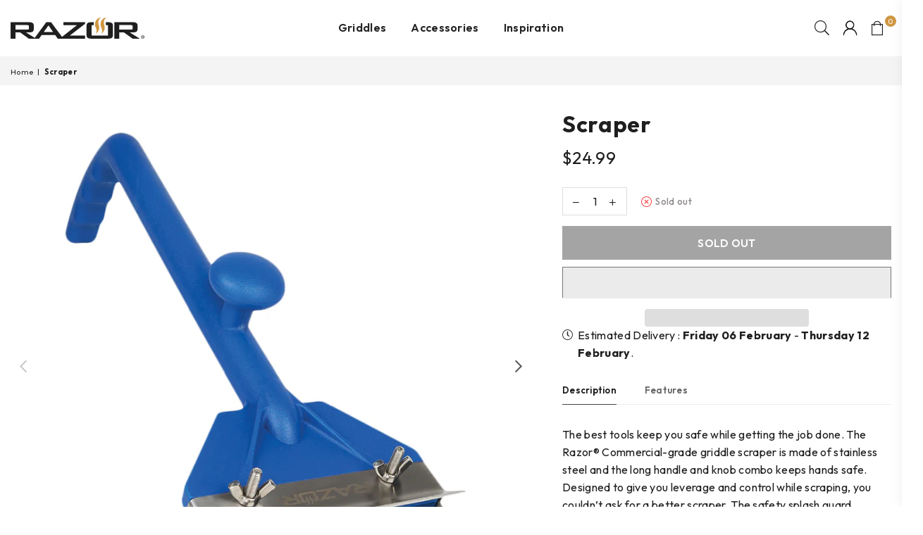

--- FILE ---
content_type: text/html; charset=utf-8
request_url: https://razorgriddle.com/products/scraper
body_size: 39331
content:
<!doctype html>
<html class="no-js" lang="en" >
<head>
<!-- Google Tag Manager -->
<script>(function(w,d,s,l,i){w[l]=w[l]||[];w[l].push({'gtm.start':
new Date().getTime(),event:'gtm.js'});var f=d.getElementsByTagName(s)[0],
j=d.createElement(s),dl=l!='dataLayer'?'&l='+l:'';j.async=true;j.src=
'https://www.googletagmanager.com/gtm.js?id='+i+dl;f.parentNode.insertBefore(j,f);
})(window,document,'script','dataLayer','GTM-5KRBN4D');</script>
<!-- End Google Tag Manager --><meta charset="utf-8"><meta http-equiv="X-UA-Compatible" content="IE=edge,chrome=1"><meta name="viewport" content="width=device-width, initial-scale=1.0, maximum-scale=1.0, user-scalable=no"><meta name="theme-color" content="#201f1f"><meta name="format-detection" content="telephone=no"><link rel="canonical" href="https://razorgriddle.com/products/scraper"><meta name="google-site-verification" content="Bd1u9pvj722sGVEa_JLqKMrjoFStj1_J0egkUheN6oU" /><link rel="dns-prefetch" href="https://razorgriddle.com" crossorigin><link rel="dns-prefetch" href="https://razor-griddle.myshopify.com" crossorigin><link rel="dns-prefetch" href="https://cdn.shopify.com" crossorigin><link rel="dns-prefetch" href="https://fonts.shopifycdn.com" crossorigin><link rel="preconnect" href="https//fonts.shopifycdn.com/" crossorigin><link rel="preconnect" href="https//cdn.shopify.com" crossorigin><link rel="shortcut icon" href="//razorgriddle.com/cdn/shop/files/cropped-RG_favicon2-180x180_32x32.png?v=1684934403" type="image/png"><title>Scraper&ndash; Razor Griddle</title><meta name="description" content="The best tools keep you safe while getting the job done. The Razor® Commercial-grade griddle scraper is made of stainless steel and the long handle and knob combo keeps hands safe. Designed to give you leverage and control while scraping, you couldn’t ask for a better scraper. The safety splash guard protects against g"><!-- /snippets/social-meta-tags.liquid --> <meta name="keywords" content="Razor Griddle, razorgriddle.com" /><meta name="author" content="AdornThemes"><meta property="og:site_name" content="Razor Griddle"><meta property="og:url" content="https://razorgriddle.com/products/scraper"><meta property="og:title" content="Scraper"><meta property="og:type" content="product"><meta property="og:description" content="The best tools keep you safe while getting the job done. The Razor® Commercial-grade griddle scraper is made of stainless steel and the long handle and knob combo keeps hands safe. Designed to give you leverage and control while scraping, you couldn’t ask for a better scraper. The safety splash guard protects against g"><meta property="og:price:amount" content="24.99"><meta property="og:price:currency" content="USD"><meta property="og:image" content="http://razorgriddle.com/cdn/shop/files/08833RZSilo_1200x1200.jpg?v=1686324819"><meta property="og:image" content="http://razorgriddle.com/cdn/shop/files/08833rzrazorgriddlescraperwknob04145-Edit_1200x1200.jpg?v=1686324819"><meta property="og:image" content="http://razorgriddle.com/cdn/shop/files/08833rzrazorgriddlescraperwknob02060-Edit_1200x1200.jpg?v=1686324819"><meta property="og:image:secure_url" content="https://razorgriddle.com/cdn/shop/files/08833RZSilo_1200x1200.jpg?v=1686324819"><meta property="og:image:secure_url" content="https://razorgriddle.com/cdn/shop/files/08833rzrazorgriddlescraperwknob04145-Edit_1200x1200.jpg?v=1686324819"><meta property="og:image:secure_url" content="https://razorgriddle.com/cdn/shop/files/08833rzrazorgriddlescraperwknob02060-Edit_1200x1200.jpg?v=1686324819"><meta name="twitter:card" content="summary_large_image"><meta name="twitter:title" content="Scraper"><meta name="twitter:description" content="The best tools keep you safe while getting the job done. The Razor® Commercial-grade griddle scraper is made of stainless steel and the long handle and knob combo keeps hands safe. Designed to give you leverage and control while scraping, you couldn’t ask for a better scraper. The safety splash guard protects against g">
<link rel="preload" as="style" href="//razorgriddle.com/cdn/shop/t/5/assets/theme.css?v=31075252793453190981716292587"><link rel="preconnect" href="https://fonts.googleapis.com"><link rel="preconnect" href="https://fonts.gstatic.com" crossorigin><link href="https://fonts.googleapis.com/css2?family=Outfit:wght@300;400;500;600;700;800;900&family=Barlow+Condensed:wght@300;400;500;600;700;800;900&display=swap" rel="stylesheet"><style type="text/css">:root{--ft1:Outfit;--ft2:Outfit;--ft3:Barlow Condensed;--site_gutter:15px;--grid_gutter:30px;--grid_gutter_sm:15px;--input_height:38px;--input_height_sm:32px;--error:#d20000}@media (prefers-reduced-motion:no-preference){:root{scroll-behavior:smooth}}*,::after,::before{box-sizing:border-box}html{overflow-x:hidden}article,aside,details,figcaption,figure,footer,header,hgroup,main,menu,nav,section,summary{display:block}body,button,input,select,textarea{ font-family:-apple-system, BlinkMacSystemFont,"Segoe UI","Roboto","Oxygen","Ubuntu","Cantarell","Fira Sans","Droid Sans","Helvetica Neue",sans-serif;-webkit-font-smoothing:antialiased;-webkit-text-size-adjust:100%}a{background-color:transparent;text-decoration:none}a,img{outline:0!important;border:0}a,a:after, a:before,.anim{transition:all .3s ease-in-out}a:focus, a:hover{outline:0!important}code,pre{font-family:Consolas, monospace;font-size:1em}pre{overflow:auto}small,.txt--minor,.small-font{font-size:80%}.small-font {font-size:90%;}sub,sup{font-size:75%;line-height:0;position:relative;vertical-align:baseline}sup{top:-.5em}sub{bottom:-.25em}img{max-width:100%;border:0}table{width:100%;border-collapse:collapse;border-spacing:0}td,th{padding:0}textarea{overflow:auto;-webkit-appearance:none;-moz-appearance:none}[tabindex='-1']:focus{outline:0}form{margin:0}legend{border:0;padding:0}button,input,optgroup,select,textarea{color:inherit;font:inherit;margin:0;outline:0}button[disabled],input[disabled]{cursor:default}input[type=text],input[type=email],input[type=number],input[type=password],input[type=search],input[type=tel]{-webkit-appearance:none;-moz-appearance:none}button{cursor:pointer}input[type=submit]{cursor:pointer}[type=checkbox]+label,[type=radio]+label {display:inline-block;margin-bottom:0}label[for]{cursor:pointer}textarea{min-height:100px;resize:none;}input[type=checkbox],input[type=radio]{margin:0 5px 0 0;vertical-align:middle}select::-ms-expand{display:none}[role=button],a,button,input,label,select,textarea{touch-action:manipulation}.clearfix::after{content:'';display:table;clear:both}.clear{clear:both}.fallback_txt,.hidden_txt{position:absolute!important;overflow:hidden;clip:rect(0 0 0 0);height:1px;width:1px;margin:-1px;padding:0;border:0}.v_hidden,[data-shopify-xr-hidden]{visibility:hidden}.of_hidden{overflow:hidden}.of_auto{overflow:auto}.js-focus-hidden:focus{outline:0}.no-js:not(html),.no-js .js{display:none}.no-js .no-js:not(html){display:block}.skip-link:focus{clip:auto;width:auto;height:auto;margin:0;color:#111;background-color:#fff;padding:10px;opacity:1;z-index:10000;transition:none}blockquote{background:#f8f8f8;font-weight:600;font-size:15px;font-style:normal;text-align:center;padding:0 30px;margin:0}blockquote p+cite{margin-top:7.5px}blockquote cite{display:block;font-size:13px;font-style:inherit}p{margin:0 0 20px 0}p:last-child{margin-bottom:0}.fine-print{font-size:1.07692em;font-style:italic;margin:20px 0}.txt--emphasis{font-style:italic}svg:not(:root){overflow:hidden}.icon{display:inline-block;width:20px;height:20px;vertical-align:middle;fill:currentColor}.no-svg .icon{display:none}svg.icon:not(.icon--full-color) *{fill:inherit;stroke:inherit}.no-svg .fallback-txt{position:static!important;overflow:inherit;clip:none;height:auto;width:auto;margin:0}ol, ul{margin:0;padding:0}ol{list-style:decimal}li{list-style:none}.tb-wrap{max-width:100%;overflow:auto;-webkit-overflow-scrolling:touch}.vd-wrap{position:relative;overflow:hidden;max-width:100%;padding-bottom:56.25%;height:auto}.vd-wrap iframe{position:absolute;top:0;left:0;width:100%;height:100%}.form-vertical input,.form-vertical select,.form-vertical textarea{display:block;width:100%}.form-vertical [type=checkbox],.form-vertical [type=radio]{display:inline-block;width:auto;margin-right:5px}.grid{list-style:none;padding:0;margin:0 -15px;}.grid::after{content:'';display:table;clear:both}.grid__item{ padding-left:15px;padding-right:15px;float:left;width:100%}@media only screen and (max-width:1024px){.grid{margin:0 -7.5px}.grid__item{padding-left:7.5px;padding-right:7.5px}}.grid__item[class*="--push"]{position:relative}.grid--rev{direction:rtl;text-align:left}.grid--rev>.grid__item{direction:ltr;text-align:left;float:right}.col-1,.one-whole{width:100%}.col-2,.five-tenths,.four-eighths,.one-half,.three-sixths,.two-quarters,.wd-50{width:50%}.col-3,.one-third,.two-sixths{width:33.33333%}.four-sixths,.two-thirds{width:66.66667%}.col-4,.one-quarter,.two-eighths{width:25%}.six-eighths,.three-quarters{width:75%}.col-5,.one-fifth,.two-tenths{width:20%}.four-tenths,.two-fifths,.wd-40{width:40%}.six-tenths,.three-fifths,.wd-60{width:60%}.eight-tenths,.four-fifths,.wd-80{width:80%}.col-6,.one-sixth{width:16.66667%}.five-sixths{width:83.33333%}.col-7,.one-seventh{width:14.28571%}.col-8,.one-eighth{width:12.5%}.three-eighths{width:37.5%}.five-eighths{width:62.5%}.seven-eighths{width:87.5%}.col-9,.one-nineth{width:11.11111%}.col-10,.one-tenth{width:10%}.three-tenths,.wd-30{width:30%}.seven-tenths,.wd-70{width:70%}.nine-tenths,.wd-90{width:90%}.show{display:block!important}.hide{display:none!important}@media only screen and (min-width:767px){.medium-up--one-whole{width:100%}.medium-up--five-tenths,.medium-up--four-eighths,.medium-up--one-half,.medium-up--three-sixths,.medium-up--two-quarters{width:50%}.medium-up--one-third,.medium-up--two-sixths{width:33.33333%}.medium-up--four-sixths,.medium-up--two-thirds{width:66.66667%}.medium-up--one-quarter,.medium-up--two-eighths{width:25%}.medium-up--six-eighths,.medium-up--three-quarters{width:75%}.medium-up--one-fifth,.medium-up--two-tenths{width:20%}.medium-up--four-tenths,.medium-up--two-fifths{width:40%}.medium-up--six-tenths,.medium-up--three-fifths{width:60%}.medium-up--eight-tenths,.medium-up--four-fifths{width:80%}.medium-up--one-sixth{width:16.66667%}.medium-up--five-sixths{width:83.33333%}.medium-up--one-seventh{width:14.28571%}.medium-up--one-eighth{width:12.5%}.medium-up--three-eighths{width:37.5%}.medium-up--five-eighths{width:62.5%}.medium-up--seven-eighths{width:87.5%}.medium-up--one-nineth{width:11.11111%}.medium-up--one-tenth{width:10%}.medium-up--three-tenths{width:30%}.medium-up--seven-tenths{width:70%}.medium-up--nine-tenths{width:90%}.grid--uniform .medium-up--five-tenths:nth-child(2n+1),.grid--uniform .medium-up--four-eighths:nth-child(2n+1),.grid--uniform .medium-up--one-eighth:nth-child(8n+1),.grid--uniform .medium-up--one-fifth:nth-child(5n+1),.grid--uniform .medium-up--one-half:nth-child(2n+1),.grid--uniform .medium-up--one-quarter:nth-child(4n+1),.grid--uniform .medium-up--one-seventh:nth-child(7n+1),.grid--uniform .medium-up--one-sixth:nth-child(6n+1),.grid--uniform .medium-up--one-third:nth-child(3n+1),.grid--uniform .medium-up--three-sixths:nth-child(2n+1),.grid--uniform .medium-up--two-eighths:nth-child(4n+1),.grid--uniform .medium-up--two-sixths:nth-child(3n+1){clear:both}.medium-up--show{display:block!important}.medium-up--hide{display:none!important}}@media only screen and (min-width:1025px){.large-up--one-whole{width:100%}.large-up--five-tenths,.large-up--four-eighths,.large-up--one-half,.large-up--three-sixths,.large-up--two-quarters{width:50%}.large-up--one-third,.large-up--two-sixths{width:33.33333%}.large-up--four-sixths,.large-up--two-thirds{width:66.66667%}.large-up--one-quarter,.large-up--two-eighths{width:25%}.large-up--six-eighths,.large-up--three-quarters{width:75%}.large-up--one-fifth,.large-up--two-tenths{width:20%}.large-up--one-sixth{width: 16.66%;}.large-up--four-tenths,.large-up--two-fifths{width:40%}.large-up--six-tenths,.large-up--three-fifths{width:60%}.large-up--eight-tenths,.large-up--four-fifths{width:80%}.large-up--one-sixth{width:16.66667%}.large-up--five-sixths{width:83.33333%}.large-up--one-seventh{width:14.28571%}.large-up--one-eighth{width:12.5%}.large-up--three-eighths{width:37.5%}.large-up--five-eighths{width:62.5%}.large-up--seven-eighths{width:87.5%}.large-up--one-nineth{width:11.11111%}.large-up--one-tenth{width:10%}.large-up--three-tenths{width:30%}.large-up--seven-tenths{width:70%}.large-up--nine-tenths{width:90%}.grid--uniform .large-up--five-tenths:nth-child(2n+1),.grid--uniform .large-up--four-eighths:nth-child(2n+1),.grid--uniform .large-up--one-eighth:nth-child(8n+1),.grid--uniform .large-up--one-fifth:nth-child(5n+1),.grid--uniform .large-up--one-half:nth-child(2n+1),.grid--uniform .large-up--one-quarter:nth-child(4n+1),.grid--uniform .large-up--one-seventh:nth-child(7n+1),.grid--uniform .large-up--one-sixth:nth-child(6n+1),.grid--uniform .large-up--one-third:nth-child(3n+1),.grid--uniform .large-up--three-sixths:nth-child(2n+1),.grid--uniform .large-up--two-eighths:nth-child(4n+1),.grid--uniform .large-up--two-sixths:nth-child(3n+1){clear:both}.large-up--show{display:block!important}.large-up--hide{display:none!important}}@media only screen and (min-width:1280px){.widescreen--one-whole{width:100%}.widescreen--five-tenths,.widescreen--four-eighths,.widescreen--one-half,.widescreen--three-sixths,.widescreen--two-quarters{width:50%}.widescreen--one-third,.widescreen--two-sixths{width:33.33333%}.widescreen--four-sixths,.widescreen--two-thirds{width:66.66667%}.widescreen--one-quarter,.widescreen--two-eighths{width:25%}.widescreen--six-eighths,.widescreen--three-quarters{width:75%}.widescreen--one-fifth,.widescreen--two-tenths{width:20%}.widescreen--four-tenths,.widescreen--two-fifths{width:40%}.widescreen--six-tenths,.widescreen--three-fifths{width:60%}.widescreen--eight-tenths,.widescreen--four-fifths{width:80%}.widescreen--one-sixth{width:16.66667%}.widescreen--five-sixths{width:83.33333%}.widescreen--one-seventh{width:14.28571%}.widescreen--one-eighth{width:12.5%}.widescreen--three-eighths{width:37.5%}.widescreen--five-eighths{width:62.5%}.widescreen--seven-eighths{width:87.5%}.widescreen--one-nineth{width:11.11111%}.widescreen--one-tenth{width:10%}.widescreen--three-tenths{width:30%}.widescreen--seven-tenths{width:70%}.widescreen--nine-tenths{width:90%}.grid--uniform .widescreen--five-tenths:nth-child(2n+1),.grid--uniform .widescreen--four-eighths:nth-child(2n+1),.grid--uniform .widescreen--one-eighth:nth-child(8n+1),.grid--uniform .widescreen--one-fifth:nth-child(5n+1),.grid--uniform .widescreen--one-half:nth-child(2n+1),.grid--uniform .widescreen--one-quarter:nth-child(4n+1),.grid--uniform .widescreen--one-seventh:nth-child(7n+1),.grid--uniform .widescreen--one-sixth:nth-child(6n+1),.grid--uniform .widescreen--one-third:nth-child(3n+1),.grid--uniform .widescreen--three-sixths:nth-child(2n+1),.grid--uniform .widescreen--two-eighths:nth-child(4n+1),.grid--uniform .widescreen--two-sixths:nth-child(3n+1){clear:both}.widescreen--show{display:block!important}.widescreen--hide{display:none!important}}@media only screen and (min-width:767px) and (max-width:1024px){.medium--one-whole{width:100%}.medium--five-tenths,.medium--four-eighths,.medium--one-half,.medium--three-sixths,.medium--two-quarters{width:50%}.medium--one-third,.medium--two-sixths{width:33.33333%}.medium--four-sixths,.medium--two-thirds{width:66.66667%}.medium--one-quarter,.medium--two-eighths{width:25%}.medium--six-eighths,.medium--three-quarters{width:75%}.medium--one-fifth,.medium--two-tenths{width:20%}.medium--four-tenths,.medium--two-fifths{width:40%}.medium--six-tenths,.medium--three-fifths{width:60%}.medium--eight-tenths,.medium--four-fifths{width:80%}.medium--one-sixth{width:16.66667%}.medium--five-sixths{width:83.33333%}.medium--one-seventh{width:14.28571%}.medium--one-eighth{width:12.5%}.medium--three-eighths{width:37.5%}.medium--five-eighths{width:62.5%}.medium--seven-eighths{width:87.5%}.medium--one-nineth{width:11.11111%}.medium--one-tenth{width:10%}.medium--three-tenths{width:30%}.medium--seven-tenths{width:70%}.medium--nine-tenths{width:90%}.grid--uniform .medium--five-tenths:nth-child(2n+1),.grid--uniform .medium--four-eighths:nth-child(2n+1),.grid--uniform .medium--one-eighth:nth-child(8n+1),.grid--uniform .medium--one-fifth:nth-child(5n+1),.grid--uniform .medium--one-half:nth-child(2n+1),.grid--uniform .medium--one-quarter:nth-child(4n+1),.grid--uniform .medium--one-seventh:nth-child(7n+1),.grid--uniform .medium--one-sixth:nth-child(6n+1),.grid--uniform .medium--one-third:nth-child(3n+1),.grid--uniform .medium--three-sixths:nth-child(2n+1),.grid--uniform .medium--two-eighths:nth-child(4n+1),.grid--uniform .medium--two-sixths:nth-child(3n+1){clear:both}.medium--show{display:block!important}.medium--hide{display:none!important}}@media only screen and (max-width:766px){.grid{margin:0 -5px}.grid__item{padding-left:5px;padding-right:5px}.small--one-whole{width:100%}.small--five-tenths,.small--four-eighths,.small--one-half,.small--three-sixths,.small--two-quarters{width:50%}.small--one-third,.small--two-sixths{width:33.33333%}.small--four-sixths,.small--two-thirds{width:66.66667%}.small--one-quarter,.small--two-eighths{width:25%}.small--six-eighths,.small--three-quarters{width:75%}.small--one-fifth,.small--two-tenths{width:20%}.small--four-tenths,.small--two-fifths{width:40%}.small--six-tenths,.small--three-fifths{width:60%}.small--eight-tenths,.small--four-fifths{width:80%}.small--one-sixth{width:16.66667%}.small--five-sixths{width:83.33333%}.small--one-seventh{width:14.28571%}.small--one-eighth{width:12.5%}.small--three-eighths{width:37.5%}.small--five-eighths{width:62.5%}.small--seven-eighths{width:87.5%}.small--one-nineth{width:11.11111%}.small--one-tenth{width:10%}.small--three-tenths{width:30%}.small--seven-tenths{width:70%}.small--nine-tenths{width:90%}.grid--uniform .small--five-tenths:nth-child(2n+1),.grid--uniform .small--four-eighths:nth-child(2n+1),.grid--uniform .small--one-eighth:nth-child(8n+1),.grid--uniform .small--one-half:nth-child(2n+1),.grid--uniform .small--one-quarter:nth-child(4n+1),.grid--uniform .small--one-seventh:nth-child(7n+1),.grid--uniform .small--one-sixth:nth-child(6n+1),.grid--uniform .small--one-third:nth-child(3n+1),.grid--uniform .small--three-sixths:nth-child(2n+1),.grid--uniform .small--two-eighths:nth-child(4n+1),.grid--uniform .small--two-sixths:nth-child(3n+1),.grid--uniform.small--one-fifth:nth-child(5n+1){clear:both}.small--show{display:block!important}.small--hide{display:none!important}}.grid-tbl{display:table;table-layout:fixed;width:100%}.grid-tbl>.grid-col,.grid-tbl>.grid__item{float:none;display:table-cell;vertical-align:middle}.grid-products {margin:0 -15.0px;}.grid-products .grid__item{ padding-left:15.0px;padding-right:15.0px;}@media (max-width:767px){.grid-products {margin:0 -7.5px;}.grid-products .grid__item{ padding-left:7.5px;padding-right:7.5px;}}.m_auto {margin-left:auto;margin-right:auto}.m0 {margin:0!important}.mt0 {margin-top:0!important}.ml0 {margin-left:0!important}.mr0 {margin-right:0!important}.mb0 {margin-bottom:0!important}.ml5 {margin-left:5px}.mt5 {margin-top:5px}.mr5 {margin-right:5px}.mb5 {margin-bottom:5px}.ml10 {margin-left:10px}.mt10 {margin-top:10px}.mr10 {margin-right:10px}.mb10 {margin-bottom:10px}.ml15 {margin-left:15px}.mt15 {margin-top:15px}.mr15 {margin-right:15px}.mb15 {margin-bottom:15px}.ml20 {margin-left:20px}.mt20 {margin-top:20px}.mr20 {margin-right:20px}.mb20 {margin-bottom:20px}.ml25 {margin-left:25px}.mt25 {margin-top:25px}.mr25 {margin-right:25px}.mb25 {margin-bottom:25px}.ml30 {margin-left:30px}.mt30 {margin-top:30px}.mr30 {margin-right:30px}.mb30 {margin-bottom:30px}.pd0 {padding:0!important}.pd_t {padding-top:0}.pd_l {padding-left:0}.pd_r {padding-right:0}.pd_b {padding-bottom:0}.p5 {padding:5px}.p10 {padding:10px}.p15 {padding:15px}.p20 {padding:20px}.p25 {padding:25px}.p30 {padding:30px}.mt1 { margin-top:1px;}.mt2 { margin-top:2px;}.mt3 { margin-top:3px;}.mt4 { margin-top:4px;}.bdr_rd0{border-radius:0}.bdr_rd3{border-radius:3px}.bdr_rd4{border-radius:4px}.bdr_rd5{border-radius:5px}.bdr_rd6{border-radius:6px}.bdr_rd7{border-radius:7px}.bdr_rd8{border-radius:8px}.bdr_rd9{border-radius:9px}.bdr_rd10{border-radius:10px}.bdr_rd15{border-radius:15px}.bdr_rd50{border-radius:50%}.db{display:block}.dbi{display:inline-block}.dn {display:none}.pa {position:absolute}.pr {position:relative}.fwl{font-weight:300}.fwr{font-weight:400}.fwm{font-weight:500}.fwsb{font-weight:600}b,strong,.fwb{font-weight:700}em,.em{font-style:italic}.ttu{text-transform:uppercase}.ttl{text-transform:lowercase}.ttc{text-transform:capitalize}.ttn{text-transform:none}.tdn {text-decoration:none!important}.tdu {text-decoration:underline}.grid-sizer{width:25%;position:absolute}.w_auto {width:auto!important}.h_auto{height:auto}.w_100{width:100%!important}.h_100{height:100%!important}.img_fl{display:block;width:100%;height:auto}.imgWrapper{display:block;margin:auto}.bgImg{background-size:cover;background-repeat:no-repeat;background-position:center}.fl{display:flex}.fl1{flex:1}.f-row{flex-direction:row}.f-col{flex-direction:column}.f-wrap{flex-wrap:wrap}.f-nowrap{flex-wrap:nowrap}.f-jcs{justify-content:flex-start}.f-jce{justify-content:flex-end}.f-jcc{justify-content:center}.f-jcsb{justify-content:space-between}.f-jcsa{justify-content:space-around}.f-jcse{justify-content:space-evenly}.f-ais{align-items:flex-start}.f-aie{align-items:flex-end}.f-aic{align-items:center}.f-aib{align-items:baseline}.f-aist{align-items:stretch}.f-acs{align-content:flex-start}.f-ace{align-content:flex-end}.f-acc{align-content:center}.f-acsb{align-content:space-between}.f-acsa{align-content:space-around}.f-acst{align-content:stretch}.f-asa{align-self:auto}.f-ass{align-self:flex-start}.f-ase{align-self:flex-end}.f-asc{align-self:center}.f-asb{align-self:baseline}.f-asst{align-self:stretch}.order0{order:0}.order1{order:1}.order2{order:2}.order3{order:3}.tl{text-align:left!important}.tc{text-align:center!important}.tr{text-align:right!important}.tjc{text-align:justify;}@media (min-width:768px){.tl-md{text-align:left!important}.tc-md{text-align:center!important}.tr-md{text-align:right!important}.f-row-md{flex-direction:row}.f-col-md{flex-direction:column}.f-wrap-md{flex-wrap:wrap}.f-nowrap-md{flex-wrap:nowrap}.f-jcs-md{justify-content:flex-start}.f-jce-md{justify-content:flex-end}.f-jcc-md{justify-content:center}.f-jcsb-md{justify-content:space-between}.f-jcsa-md{justify-content:space-around}.f-jcse-md{justify-content:space-evenly}.f-ais-md{align-items:flex-start}.f-aie-md{align-items:flex-end}.f-aic-md{align-items:center}.f-aib-md{align-items:baseline}.f-aist-md{align-items:stretch}.f-acs-md{align-content:flex-start}.f-ace-md{align-content:flex-end}.f-acc-md{align-content:center}.f-acsb-md{align-content:space-between}.f-acsa-md{align-content:space-around}.f-acst-md{align-content:stretch}.f-asa-md{align-self:auto}.f-ass-md{align-self:flex-start}.f-ase-md{align-self:flex-end}.f-asc-md{align-self:center}.f-asb-md{align-self:baseline}.f-asst-md{align-self:stretch}}@media (min-width:1025px){.f-row-lg{flex-direction:row}.f-col-lg{flex-direction:column}.f-wrap-lg{flex-wrap:wrap}.f-nowrap-lg{flex-wrap:nowrap}.tl-lg {text-align:left!important}.tc-lg {text-align:center!important}.tr-lg {text-align:right!important}}@media (min-width:1280px){.f-wrap-xl{flex-wrap:wrap}.f-col-xl{flex-direction:column}.tl-xl {text-align:left!important}.tc-xl {text-align:center!important}.tr-xl {text-align:right!important}}@font-face{font-family:Adorn-Icons;src:url("//razorgriddle.com/cdn/shop/t/5/assets/adorn-icons.woff2?v=23110375483909177801684325042") format('woff2'),url("//razorgriddle.com/cdn/shop/t/5/assets/adorn-icons.woff?v=3660380726993999231684325038") format('woff');font-weight:400;font-style:normal;font-display:swap}.at{font:normal normal normal 15px/1 Adorn-Icons;speak:none;text-transform:none;display:inline-block;vertical-align:middle;text-rendering:auto;-webkit-font-smoothing:antialiased;-moz-osx-font-smoothing:grayscale}</style><link href="//razorgriddle.com/cdn/shop/t/5/assets/theme.css?v=31075252793453190981716292587" rel="stylesheet" type="text/css" media="all" /><link rel="preload" href="//razorgriddle.com/cdn/shop/t/5/assets/jquery.min.js?v=11054033913403182911684325036" as="script"><link rel="preload" href="//razorgriddle.com/cdn/shop/t/5/assets/vendor.min.js?v=77764575153828786701716292585" as="script"><script src="//razorgriddle.com/cdn/shop/t/5/assets/jquery.min.js?v=11054033913403182911684325036" defer="defer"></script><script>var theme = {strings:{addToCart:"Add to cart",soldOut:"Sold out",unavailable:"Sold out",showMore:"Show More",showLess:"Show Less"},mlcurrency:false,moneyFormat:"${{amount}}",currencyFormat:"money_format",shopCurrency:"USD",autoCurrencies:true,money_currency_format:"${{amount}} USD",money_format:"${{amount}}",ajax_cart:true,fixedHeader:true,animation:false,animationMobile:true,searchresult:"See all results",wlAvailable:"Available in Wishlist",rtl:false,days:"Days",hours:"Hrs",minuts:"Min",seconds:"Sec",};document.documentElement.className = document.documentElement.className.replace('no-js', 'js');window.lazySizesConfig = window.lazySizesConfig || {};window.lazySizesConfig.loadMode = 1;window.lazySizesConfig.expand = 10;window.lazySizesConfig.expFactor = 1.5;window.lazySizesConfig.loadHidden = false;var Metatheme = null,thm = 'Optimal', shpeml = 'orders@razorgriddle.com', dmn = window.location.hostname;</script><script src="//razorgriddle.com/cdn/shop/t/5/assets/vendor.min.js?v=77764575153828786701716292585" defer="defer"></script>
   <script>window.performance && window.performance.mark && window.performance.mark('shopify.content_for_header.start');</script><meta name="google-site-verification" content="SU_NtNkmuJq_WYRuEEUGXAWAFBEHfi9zucG4kpxowzk">
<meta name="facebook-domain-verification" content="meiqk6ric48015nsg75bavvjte7bkb">
<meta id="shopify-digital-wallet" name="shopify-digital-wallet" content="/68824891712/digital_wallets/dialog">
<meta name="shopify-checkout-api-token" content="b8f491185cb1e3a7d778969f32032c81">
<meta id="in-context-paypal-metadata" data-shop-id="68824891712" data-venmo-supported="false" data-environment="production" data-locale="en_US" data-paypal-v4="true" data-currency="USD">
<link rel="alternate" type="application/json+oembed" href="https://razorgriddle.com/products/scraper.oembed">
<script async="async" data-src="/checkouts/internal/preloads.js?locale=en-US"></script>
<link rel="preconnect" href="https://shop.app" crossorigin="anonymous">
<script async="async" data-src="https://shop.app/checkouts/internal/preloads.js?locale=en-US&shop_id=68824891712" crossorigin="anonymous"></script>
<script id="apple-pay-shop-capabilities" type="application/json">{"shopId":68824891712,"countryCode":"US","currencyCode":"USD","merchantCapabilities":["supports3DS"],"merchantId":"gid:\/\/shopify\/Shop\/68824891712","merchantName":"Razor Griddle","requiredBillingContactFields":["postalAddress","email"],"requiredShippingContactFields":["postalAddress","email"],"shippingType":"shipping","supportedNetworks":["visa","masterCard","amex","discover","elo","jcb"],"total":{"type":"pending","label":"Razor Griddle","amount":"1.00"},"shopifyPaymentsEnabled":true,"supportsSubscriptions":true}</script>
<script id="shopify-features" type="application/json">{"accessToken":"b8f491185cb1e3a7d778969f32032c81","betas":["rich-media-storefront-analytics"],"domain":"razorgriddle.com","predictiveSearch":true,"shopId":68824891712,"locale":"en"}</script>
<script>var Shopify = Shopify || {};
Shopify.shop = "razor-griddle.myshopify.com";
Shopify.locale = "en";
Shopify.currency = {"active":"USD","rate":"1.0"};
Shopify.country = "US";
Shopify.theme = {"name":"Digismoothie 2.0 - LIVE","id":150404464960,"schema_name":"Optimal","schema_version":"v2.0","theme_store_id":null,"role":"main"};
Shopify.theme.handle = "null";
Shopify.theme.style = {"id":null,"handle":null};
Shopify.cdnHost = "razorgriddle.com/cdn";
Shopify.routes = Shopify.routes || {};
Shopify.routes.root = "/";</script>
<script type="module">!function(o){(o.Shopify=o.Shopify||{}).modules=!0}(window);</script>
<script>!function(o){function n(){var o=[];function n(){o.push(Array.prototype.slice.apply(arguments))}return n.q=o,n}var t=o.Shopify=o.Shopify||{};t.loadFeatures=n(),t.autoloadFeatures=n()}(window);</script>
<script>
  window.ShopifyPay = window.ShopifyPay || {};
  window.ShopifyPay.apiHost = "shop.app\/pay";
  window.ShopifyPay.redirectState = null;
</script>
<script id="shop-js-analytics" type="application/json">{"pageType":"product"}</script>
<script defer="defer" async type="module" data-src="//razorgriddle.com/cdn/shopifycloud/shop-js/modules/v2/client.init-shop-cart-sync_BN7fPSNr.en.esm.js"></script>
<script defer="defer" async type="module" data-src="//razorgriddle.com/cdn/shopifycloud/shop-js/modules/v2/chunk.common_Cbph3Kss.esm.js"></script>
<script defer="defer" async type="module" data-src="//razorgriddle.com/cdn/shopifycloud/shop-js/modules/v2/chunk.modal_DKumMAJ1.esm.js"></script>
<script type="module">
  await import("//razorgriddle.com/cdn/shopifycloud/shop-js/modules/v2/client.init-shop-cart-sync_BN7fPSNr.en.esm.js");
await import("//razorgriddle.com/cdn/shopifycloud/shop-js/modules/v2/chunk.common_Cbph3Kss.esm.js");
await import("//razorgriddle.com/cdn/shopifycloud/shop-js/modules/v2/chunk.modal_DKumMAJ1.esm.js");

  window.Shopify.SignInWithShop?.initShopCartSync?.({"fedCMEnabled":true,"windoidEnabled":true});

</script>
<script defer="defer" async type="module" data-src="//razorgriddle.com/cdn/shopifycloud/shop-js/modules/v2/client.payment-terms_BxzfvcZJ.en.esm.js"></script>
<script defer="defer" async type="module" data-src="//razorgriddle.com/cdn/shopifycloud/shop-js/modules/v2/chunk.common_Cbph3Kss.esm.js"></script>
<script defer="defer" async type="module" data-src="//razorgriddle.com/cdn/shopifycloud/shop-js/modules/v2/chunk.modal_DKumMAJ1.esm.js"></script>
<script type="module">
  await import("//razorgriddle.com/cdn/shopifycloud/shop-js/modules/v2/client.payment-terms_BxzfvcZJ.en.esm.js");
await import("//razorgriddle.com/cdn/shopifycloud/shop-js/modules/v2/chunk.common_Cbph3Kss.esm.js");
await import("//razorgriddle.com/cdn/shopifycloud/shop-js/modules/v2/chunk.modal_DKumMAJ1.esm.js");

  
</script>
<script>
  window.Shopify = window.Shopify || {};
  if (!window.Shopify.featureAssets) window.Shopify.featureAssets = {};
  window.Shopify.featureAssets['shop-js'] = {"shop-cart-sync":["modules/v2/client.shop-cart-sync_CJVUk8Jm.en.esm.js","modules/v2/chunk.common_Cbph3Kss.esm.js","modules/v2/chunk.modal_DKumMAJ1.esm.js"],"init-fed-cm":["modules/v2/client.init-fed-cm_7Fvt41F4.en.esm.js","modules/v2/chunk.common_Cbph3Kss.esm.js","modules/v2/chunk.modal_DKumMAJ1.esm.js"],"init-shop-email-lookup-coordinator":["modules/v2/client.init-shop-email-lookup-coordinator_Cc088_bR.en.esm.js","modules/v2/chunk.common_Cbph3Kss.esm.js","modules/v2/chunk.modal_DKumMAJ1.esm.js"],"init-windoid":["modules/v2/client.init-windoid_hPopwJRj.en.esm.js","modules/v2/chunk.common_Cbph3Kss.esm.js","modules/v2/chunk.modal_DKumMAJ1.esm.js"],"shop-button":["modules/v2/client.shop-button_B0jaPSNF.en.esm.js","modules/v2/chunk.common_Cbph3Kss.esm.js","modules/v2/chunk.modal_DKumMAJ1.esm.js"],"shop-cash-offers":["modules/v2/client.shop-cash-offers_DPIskqss.en.esm.js","modules/v2/chunk.common_Cbph3Kss.esm.js","modules/v2/chunk.modal_DKumMAJ1.esm.js"],"shop-toast-manager":["modules/v2/client.shop-toast-manager_CK7RT69O.en.esm.js","modules/v2/chunk.common_Cbph3Kss.esm.js","modules/v2/chunk.modal_DKumMAJ1.esm.js"],"init-shop-cart-sync":["modules/v2/client.init-shop-cart-sync_BN7fPSNr.en.esm.js","modules/v2/chunk.common_Cbph3Kss.esm.js","modules/v2/chunk.modal_DKumMAJ1.esm.js"],"init-customer-accounts-sign-up":["modules/v2/client.init-customer-accounts-sign-up_CfPf4CXf.en.esm.js","modules/v2/client.shop-login-button_DeIztwXF.en.esm.js","modules/v2/chunk.common_Cbph3Kss.esm.js","modules/v2/chunk.modal_DKumMAJ1.esm.js"],"pay-button":["modules/v2/client.pay-button_CgIwFSYN.en.esm.js","modules/v2/chunk.common_Cbph3Kss.esm.js","modules/v2/chunk.modal_DKumMAJ1.esm.js"],"init-customer-accounts":["modules/v2/client.init-customer-accounts_DQ3x16JI.en.esm.js","modules/v2/client.shop-login-button_DeIztwXF.en.esm.js","modules/v2/chunk.common_Cbph3Kss.esm.js","modules/v2/chunk.modal_DKumMAJ1.esm.js"],"avatar":["modules/v2/client.avatar_BTnouDA3.en.esm.js"],"init-shop-for-new-customer-accounts":["modules/v2/client.init-shop-for-new-customer-accounts_CsZy_esa.en.esm.js","modules/v2/client.shop-login-button_DeIztwXF.en.esm.js","modules/v2/chunk.common_Cbph3Kss.esm.js","modules/v2/chunk.modal_DKumMAJ1.esm.js"],"shop-follow-button":["modules/v2/client.shop-follow-button_BRMJjgGd.en.esm.js","modules/v2/chunk.common_Cbph3Kss.esm.js","modules/v2/chunk.modal_DKumMAJ1.esm.js"],"checkout-modal":["modules/v2/client.checkout-modal_B9Drz_yf.en.esm.js","modules/v2/chunk.common_Cbph3Kss.esm.js","modules/v2/chunk.modal_DKumMAJ1.esm.js"],"shop-login-button":["modules/v2/client.shop-login-button_DeIztwXF.en.esm.js","modules/v2/chunk.common_Cbph3Kss.esm.js","modules/v2/chunk.modal_DKumMAJ1.esm.js"],"lead-capture":["modules/v2/client.lead-capture_DXYzFM3R.en.esm.js","modules/v2/chunk.common_Cbph3Kss.esm.js","modules/v2/chunk.modal_DKumMAJ1.esm.js"],"shop-login":["modules/v2/client.shop-login_CA5pJqmO.en.esm.js","modules/v2/chunk.common_Cbph3Kss.esm.js","modules/v2/chunk.modal_DKumMAJ1.esm.js"],"payment-terms":["modules/v2/client.payment-terms_BxzfvcZJ.en.esm.js","modules/v2/chunk.common_Cbph3Kss.esm.js","modules/v2/chunk.modal_DKumMAJ1.esm.js"]};
</script>
<script>(function() {
  var isLoaded = false;
  function asyncLoad() {
    if (isLoaded) return;
    isLoaded = true;
    var urls = ["https:\/\/cdn.nfcube.com\/instafeed-089c725a36d3994709578b4498012117.js?shop=razor-griddle.myshopify.com","https:\/\/cdn.s3.pop-convert.com\/pcjs.production.min.js?unique_id=razor-griddle.myshopify.com\u0026shop=razor-griddle.myshopify.com","https:\/\/script.pop-convert.com\/new-micro\/production.pc.min.js?unique_id=razor-griddle.myshopify.com\u0026shop=razor-griddle.myshopify.com"];
    for (var i = 0; i < urls.length; i++) {
      var s = document.createElement('script');
      s.type = 'text/javascript';
      s.async = true;
      s.src = urls[i];
      var x = document.getElementsByTagName('script')[0];
      x.parentNode.insertBefore(s, x);
    }
  };
  document.addEventListener('StartAsyncLoading',function(event){asyncLoad();});if(window.attachEvent) {
    window.attachEvent('onload', function(){});
  } else {
    window.addEventListener('load', function(){}, false);
  }
})();</script>
<script id="__st">var __st={"a":68824891712,"offset":-18000,"reqid":"fc88029b-d92c-48b4-894b-d4e2f0e30d28-1770062850","pageurl":"razorgriddle.com\/products\/scraper","u":"527a2804c560","p":"product","rtyp":"product","rid":8343028728128};</script>
<script>window.ShopifyPaypalV4VisibilityTracking = true;</script>
<script id="captcha-bootstrap">!function(){'use strict';const t='contact',e='account',n='new_comment',o=[[t,t],['blogs',n],['comments',n],[t,'customer']],c=[[e,'customer_login'],[e,'guest_login'],[e,'recover_customer_password'],[e,'create_customer']],r=t=>t.map((([t,e])=>`form[action*='/${t}']:not([data-nocaptcha='true']) input[name='form_type'][value='${e}']`)).join(','),a=t=>()=>t?[...document.querySelectorAll(t)].map((t=>t.form)):[];function s(){const t=[...o],e=r(t);return a(e)}const i='password',u='form_key',d=['recaptcha-v3-token','g-recaptcha-response','h-captcha-response',i],f=()=>{try{return window.sessionStorage}catch{return}},m='__shopify_v',_=t=>t.elements[u];function p(t,e,n=!1){try{const o=window.sessionStorage,c=JSON.parse(o.getItem(e)),{data:r}=function(t){const{data:e,action:n}=t;return t[m]||n?{data:e,action:n}:{data:t,action:n}}(c);for(const[e,n]of Object.entries(r))t.elements[e]&&(t.elements[e].value=n);n&&o.removeItem(e)}catch(o){console.error('form repopulation failed',{error:o})}}const l='form_type',E='cptcha';function T(t){t.dataset[E]=!0}const w=window,h=w.document,L='Shopify',v='ce_forms',y='captcha';let A=!1;((t,e)=>{const n=(g='f06e6c50-85a8-45c8-87d0-21a2b65856fe',I='https://cdn.shopify.com/shopifycloud/storefront-forms-hcaptcha/ce_storefront_forms_captcha_hcaptcha.v1.5.2.iife.js',D={infoText:'Protected by hCaptcha',privacyText:'Privacy',termsText:'Terms'},(t,e,n)=>{const o=w[L][v],c=o.bindForm;if(c)return c(t,g,e,D).then(n);var r;o.q.push([[t,g,e,D],n]),r=I,A||(h.body.append(Object.assign(h.createElement('script'),{id:'captcha-provider',async:!0,src:r})),A=!0)});var g,I,D;w[L]=w[L]||{},w[L][v]=w[L][v]||{},w[L][v].q=[],w[L][y]=w[L][y]||{},w[L][y].protect=function(t,e){n(t,void 0,e),T(t)},Object.freeze(w[L][y]),function(t,e,n,w,h,L){const[v,y,A,g]=function(t,e,n){const i=e?o:[],u=t?c:[],d=[...i,...u],f=r(d),m=r(i),_=r(d.filter((([t,e])=>n.includes(e))));return[a(f),a(m),a(_),s()]}(w,h,L),I=t=>{const e=t.target;return e instanceof HTMLFormElement?e:e&&e.form},D=t=>v().includes(t);t.addEventListener('submit',(t=>{const e=I(t);if(!e)return;const n=D(e)&&!e.dataset.hcaptchaBound&&!e.dataset.recaptchaBound,o=_(e),c=g().includes(e)&&(!o||!o.value);(n||c)&&t.preventDefault(),c&&!n&&(function(t){try{if(!f())return;!function(t){const e=f();if(!e)return;const n=_(t);if(!n)return;const o=n.value;o&&e.removeItem(o)}(t);const e=Array.from(Array(32),(()=>Math.random().toString(36)[2])).join('');!function(t,e){_(t)||t.append(Object.assign(document.createElement('input'),{type:'hidden',name:u})),t.elements[u].value=e}(t,e),function(t,e){const n=f();if(!n)return;const o=[...t.querySelectorAll(`input[type='${i}']`)].map((({name:t})=>t)),c=[...d,...o],r={};for(const[a,s]of new FormData(t).entries())c.includes(a)||(r[a]=s);n.setItem(e,JSON.stringify({[m]:1,action:t.action,data:r}))}(t,e)}catch(e){console.error('failed to persist form',e)}}(e),e.submit())}));const S=(t,e)=>{t&&!t.dataset[E]&&(n(t,e.some((e=>e===t))),T(t))};for(const o of['focusin','change'])t.addEventListener(o,(t=>{const e=I(t);D(e)&&S(e,y())}));const B=e.get('form_key'),M=e.get(l),P=B&&M;t.addEventListener('DOMContentLoaded',(()=>{const t=y();if(P)for(const e of t)e.elements[l].value===M&&p(e,B);[...new Set([...A(),...v().filter((t=>'true'===t.dataset.shopifyCaptcha))])].forEach((e=>S(e,t)))}))}(h,new URLSearchParams(w.location.search),n,t,e,['guest_login'])})(!0,!1)}();</script>
<script integrity="sha256-4kQ18oKyAcykRKYeNunJcIwy7WH5gtpwJnB7kiuLZ1E=" data-source-attribution="shopify.loadfeatures" defer="defer" data-src="//razorgriddle.com/cdn/shopifycloud/storefront/assets/storefront/load_feature-a0a9edcb.js" crossorigin="anonymous"></script>
<script crossorigin="anonymous" defer="defer" data-src="//razorgriddle.com/cdn/shopifycloud/storefront/assets/shopify_pay/storefront-65b4c6d7.js?v=20250812"></script>
<script data-source-attribution="shopify.dynamic_checkout.dynamic.init">var Shopify=Shopify||{};Shopify.PaymentButton=Shopify.PaymentButton||{isStorefrontPortableWallets:!0,init:function(){window.Shopify.PaymentButton.init=function(){};var t=document.createElement("script");t.data-src="https://razorgriddle.com/cdn/shopifycloud/portable-wallets/latest/portable-wallets.en.js",t.type="module",document.head.appendChild(t)}};
</script>
<script data-source-attribution="shopify.dynamic_checkout.buyer_consent">
  function portableWalletsHideBuyerConsent(e){var t=document.getElementById("shopify-buyer-consent"),n=document.getElementById("shopify-subscription-policy-button");t&&n&&(t.classList.add("hidden"),t.setAttribute("aria-hidden","true"),n.removeEventListener("click",e))}function portableWalletsShowBuyerConsent(e){var t=document.getElementById("shopify-buyer-consent"),n=document.getElementById("shopify-subscription-policy-button");t&&n&&(t.classList.remove("hidden"),t.removeAttribute("aria-hidden"),n.addEventListener("click",e))}window.Shopify?.PaymentButton&&(window.Shopify.PaymentButton.hideBuyerConsent=portableWalletsHideBuyerConsent,window.Shopify.PaymentButton.showBuyerConsent=portableWalletsShowBuyerConsent);
</script>
<script>
  function portableWalletsCleanup(e){e&&e.src&&console.error("Failed to load portable wallets script "+e.src);var t=document.querySelectorAll("shopify-accelerated-checkout .shopify-payment-button__skeleton, shopify-accelerated-checkout-cart .wallet-cart-button__skeleton"),e=document.getElementById("shopify-buyer-consent");for(let e=0;e<t.length;e++)t[e].remove();e&&e.remove()}function portableWalletsNotLoadedAsModule(e){e instanceof ErrorEvent&&"string"==typeof e.message&&e.message.includes("import.meta")&&"string"==typeof e.filename&&e.filename.includes("portable-wallets")&&(window.removeEventListener("error",portableWalletsNotLoadedAsModule),window.Shopify.PaymentButton.failedToLoad=e,"loading"===document.readyState?document.addEventListener("DOMContentLoaded",window.Shopify.PaymentButton.init):window.Shopify.PaymentButton.init())}window.addEventListener("error",portableWalletsNotLoadedAsModule);
</script>

<script type="module" data-src="https://razorgriddle.com/cdn/shopifycloud/portable-wallets/latest/portable-wallets.en.js" onError="portableWalletsCleanup(this)" crossorigin="anonymous"></script>
<script nomodule>
  document.addEventListener("DOMContentLoaded", portableWalletsCleanup);
</script>

<link id="shopify-accelerated-checkout-styles" rel="stylesheet" media="screen" href="https://razorgriddle.com/cdn/shopifycloud/portable-wallets/latest/accelerated-checkout-backwards-compat.css" crossorigin="anonymous">
<style id="shopify-accelerated-checkout-cart">
        #shopify-buyer-consent {
  margin-top: 1em;
  display: inline-block;
  width: 100%;
}

#shopify-buyer-consent.hidden {
  display: none;
}

#shopify-subscription-policy-button {
  background: none;
  border: none;
  padding: 0;
  text-decoration: underline;
  font-size: inherit;
  cursor: pointer;
}

#shopify-subscription-policy-button::before {
  box-shadow: none;
}

      </style>

<script>window.performance && window.performance.mark && window.performance.mark('shopify.content_for_header.end');</script><script type="text/javascript">
  window.Rivo = window.Rivo || {};
  window.Rivo.common = window.Rivo.common || {};
  window.Rivo.common.shop = {
    permanent_domain: 'razor-griddle.myshopify.com',
    currency: "USD",
    money_format: "${{amount}}",
    id: 68824891712
  };
  

  window.Rivo.common.template = 'product';
  window.Rivo.common.cart = {};
  window.Rivo.common.vapid_public_key = "BJuXCmrtTK335SuczdNVYrGVtP_WXn4jImChm49st7K7z7e8gxSZUKk4DhUpk8j2Xpiw5G4-ylNbMKLlKkUEU98=";
  window.Rivo.global_config = {"asset_urls":{"loy":{"api_js":"https:\/\/cdn.shopify.com\/s\/files\/1\/0194\/1736\/6592\/t\/1\/assets\/ba_rivo_api.js?v=1692118806","init_js":"https:\/\/cdn.shopify.com\/s\/files\/1\/0194\/1736\/6592\/t\/1\/assets\/ba_loy_init.js?v=1692118796","referrals_js":"https:\/\/cdn.shopify.com\/s\/files\/1\/0194\/1736\/6592\/t\/1\/assets\/ba_loy_referrals.js?v=1692118801","referrals_css":"https:\/\/cdn.shopify.com\/s\/files\/1\/0194\/1736\/6592\/t\/1\/assets\/ba_loy_referrals.css?v=1690178293","widget_js":"https:\/\/cdn.shopify.com\/s\/files\/1\/0194\/1736\/6592\/t\/1\/assets\/ba_loy_widget.js?v=1692118798","widget_css":"https:\/\/cdn.shopify.com\/s\/files\/1\/0194\/1736\/6592\/t\/1\/assets\/ba_loy_widget.css?v=1691121779","page_init_js":"https:\/\/cdn.shopify.com\/s\/files\/1\/0194\/1736\/6592\/t\/1\/assets\/ba_loy_page_init.js?v=1692118799","page_widget_js":"https:\/\/cdn.shopify.com\/s\/files\/1\/0194\/1736\/6592\/t\/1\/assets\/ba_loy_page_widget.js?v=1692118800","page_widget_css":"https:\/\/cdn.shopify.com\/s\/files\/1\/0194\/1736\/6592\/t\/1\/assets\/ba_loy_page.css?v=1689377962","page_preview_js":"\/assets\/msg\/loy_page_preview.js"},"rev":{"init_js":"https:\/\/cdn.shopify.com\/s\/files\/1\/0194\/1736\/6592\/t\/1\/assets\/ba_rev_init.js?v=1689014017","display_js":"https:\/\/cdn.shopify.com\/s\/files\/1\/0194\/1736\/6592\/t\/1\/assets\/ba_rev_display.js?v=1691539285","modal_js":"https:\/\/cdn.shopify.com\/s\/files\/1\/0194\/1736\/6592\/t\/1\/assets\/ba_rev_modal.js?v=1689556472","widget_css":"https:\/\/cdn.shopify.com\/s\/files\/1\/0194\/1736\/6592\/t\/1\/assets\/ba_rev_widget.css?v=1680320455","modal_css":"https:\/\/cdn.shopify.com\/s\/files\/1\/0194\/1736\/6592\/t\/1\/assets\/ba_rev_modal.css?v=1680295707"},"pu":{"init_js":"https:\/\/cdn.shopify.com\/s\/files\/1\/0194\/1736\/6592\/t\/1\/assets\/ba_pu_init.js?v=1635877170"},"widgets":{"init_js":"https:\/\/cdn.shopify.com\/s\/files\/1\/0194\/1736\/6592\/t\/1\/assets\/ba_widget_init.js?v=1679987682","modal_js":"https:\/\/cdn.shopify.com\/s\/files\/1\/0194\/1736\/6592\/t\/1\/assets\/ba_widget_modal.js?v=1679987684","modal_css":"https:\/\/cdn.shopify.com\/s\/files\/1\/0194\/1736\/6592\/t\/1\/assets\/ba_widget_modal.css?v=1654723622"},"forms":{"init_js":"https:\/\/cdn.shopify.com\/s\/files\/1\/0194\/1736\/6592\/t\/1\/assets\/ba_forms_init.js?v=1692138787","widget_js":"https:\/\/cdn.shopify.com\/s\/files\/1\/0194\/1736\/6592\/t\/1\/assets\/ba_forms_widget.js?v=1692138788","forms_css":"https:\/\/cdn.shopify.com\/s\/files\/1\/0194\/1736\/6592\/t\/1\/assets\/ba_forms.css?v=1654711758"},"global":{"helper_js":"https:\/\/cdn.shopify.com\/s\/files\/1\/0194\/1736\/6592\/t\/1\/assets\/ba_tracking.js?v=1680229884"}},"proxy_paths":{"pop":"\/apps\/ba-pop","app_metrics":"\/apps\/ba-pop\/app_metrics","push_subscription":"\/apps\/ba-pop\/push"},"aat":["pop"],"pv":false,"sts":false,"bam":false,"batc":false,"base_money_format":"${{amount}}","loy_js_api_enabled":false,"shop":{"name":"Razor Griddle","domain":"razorgriddle.com"}};

  
    if (window.Rivo.common.template == 'product'){
      window.Rivo.common.product = {
        id: 8343028728128, price: 2499, handle: "scraper", tags: [],
        available: false, title: "Scraper", variants: [{"id":45130883727680,"title":"Default Title","option1":"Default Title","option2":null,"option3":null,"sku":"08833RZ","requires_shipping":true,"taxable":true,"featured_image":null,"available":false,"name":"Scraper","public_title":null,"options":["Default Title"],"price":2499,"weight":1814,"compare_at_price":null,"inventory_management":"shopify","barcode":"076903088339","requires_selling_plan":false,"selling_plan_allocations":[]}]
      };
    }
  




    window.Rivo.widgets_config = {"id":108271,"active":false,"frequency_limit_amount":2,"frequency_limit_time_unit":"weeks","background_image":{"position":"none","widget_background_preview_url":""},"initial_state":{"body":"Sign up and unlock your instant discount","title":"Get 10% off your order","cta_text":"Claim Discount","show_email":"true","action_text":"Saving...","footer_text":"You are signing up to receive communication via email and can unsubscribe at any time.","dismiss_text":"No thanks","email_placeholder":"Email Address","phone_placeholder":"Phone Number"},"success_state":{"body":"Thanks for subscribing. Copy your discount code and apply to your next order.","title":"Discount Unlocked 🎉","cta_text":"Continue shopping","cta_action":"dismiss","redirect_url":"","open_url_new_tab":"false"},"closed_state":{"action":"close_widget","font_size":"20","action_text":"GET 10% OFF","display_offset":"300","display_position":"left"},"error_state":{"submit_error":"Sorry, please try again later","invalid_email":"Please enter valid email address!","error_subscribing":"Error subscribing, try again later","already_registered":"You have already registered","invalid_phone_number":"Please enter valid phone number!"},"trigger":{"action":"on_timer","delay_in_seconds":"3"},"colors":{"link_color":"#4FC3F7","sticky_bar_bg":"#C62828","cta_font_color":"#fff","body_font_color":"#000","sticky_bar_text":"#fff","background_color":"#fff","error_text_color":"#ff2626","title_font_color":"#000","footer_font_color":"#bbb","dismiss_font_color":"#bbb","cta_background_color":"#000","sticky_coupon_bar_bg":"#286ef8","error_text_background":"","sticky_coupon_bar_text":"#fff"},"sticky_coupon_bar":{"enabled":"false","message":"Don't forget to use your code"},"display_style":{"font":"Arial","size":"regular","align":"center"},"dismissable":true,"has_background":false,"opt_in_channels":["email"],"rules":[{"id":67453,"widget_id":108271,"property":"url","operator":"equal","position":1,"value":"homepage","boolean_connector":"AND","arguments":{},"created_at":"2023-08-18T11:09:17.843Z","updated_at":"2023-08-18T11:09:17.843Z"}],"widget_css":".powered_by_rivo{\n  display: block;\n}\n.ba_widget_main_design {\n  background: #fff;\n}\n.ba_widget_content{text-align: center}\n.ba_widget_parent{\n  font-family: Arial;\n}\n.ba_widget_parent.background{\n}\n.ba_widget_left_content{\n}\n.ba_widget_right_content{\n}\n#ba_widget_cta_button:disabled{\n  background: #000cc;\n}\n#ba_widget_cta_button{\n  background: #000;\n  color: #fff;\n}\n#ba_widget_cta_button:after {\n  background: #000e0;\n}\n.ba_initial_state_title, .ba_success_state_title{\n  color: #000;\n}\n.ba_initial_state_body, .ba_success_state_body{\n  color: #000;\n}\n.ba_initial_state_dismiss_text{\n  color: #bbb;\n}\n.ba_initial_state_footer_text, .ba_initial_state_sms_agreement{\n  color: #bbb;\n}\n.ba_widget_error{\n  color: #ff2626;\n  background: ;\n}\n.ba_link_color{\n  color: #4FC3F7;\n}\n","custom_css":null,"logo":null};

</script>


<script type="text/javascript">
  

  //Global snippet for Rivo
  //this is updated automatically - do not edit manually.

  function loadScript(src, defer, done) {
    var js = document.createElement('script');
    js.src = src;
    js.defer = defer;
    js.onload = function(){done();};
    js.onerror = function(){
      done(new Error('Failed to load script ' + src));
    };
    document.head.appendChild(js);
  }

  function browserSupportsAllFeatures() {
    return window.Promise && window.fetch && window.Symbol;
  }

  if (browserSupportsAllFeatures()) {
    main();
  } else {
    loadScript('https://polyfill-fastly.net/v3/polyfill.min.js?features=Promise,fetch', true, main);
  }

  function loadAppScripts(){
     if (window.Rivo.global_config.aat.includes("loy")){
      loadScript(window.Rivo.global_config.asset_urls.loy.init_js, true, function(){});
     }

     if (window.Rivo.global_config.aat.includes("rev")){
      loadScript(window.Rivo.global_config.asset_urls.rev.init_js, true, function(){});
     }

     if (window.Rivo.global_config.aat.includes("pu")){
      loadScript(window.Rivo.global_config.asset_urls.pu.init_js, true, function(){});
     }

     if (window.Rivo.global_config.aat.includes("pop") || window.Rivo.global_config.aat.includes("pu")){
      loadScript(window.Rivo.global_config.asset_urls.widgets.init_js, true, function(){});
     }
  }

  function main(err) {
    loadScript(window.Rivo.global_config.asset_urls.global.helper_js, false, loadAppScripts);
  }
</script>


<script type="text/javascript">
    (function(c,l,a,r,i,t,y){
        c[a]=c[a]||function(){(c[a].q=c[a].q||[]).push(arguments)};
        t=l.createElement(r);t.async=1;t.src="https://www.clarity.ms/tag/"+i;
        y=l.getElementsByTagName(r)[0];y.parentNode.insertBefore(t,y);
    })(window, document, "clarity", "script", "mnn1rx084y");
</script>  


<!-- BEGIN app block: shopify://apps/pagefly-page-builder/blocks/app-embed/83e179f7-59a0-4589-8c66-c0dddf959200 -->

<!-- BEGIN app snippet: pagefly-cro-ab-testing-main -->







<script>
  ;(function () {
    const url = new URL(window.location)
    const viewParam = url.searchParams.get('view')
    if (viewParam && viewParam.includes('variant-pf-')) {
      url.searchParams.set('pf_v', viewParam)
      url.searchParams.delete('view')
      window.history.replaceState({}, '', url)
    }
  })()
</script>



<script type='module'>
  
  window.PAGEFLY_CRO = window.PAGEFLY_CRO || {}

  window.PAGEFLY_CRO['data_debug'] = {
    original_template_suffix: "all_products",
    allow_ab_test: false,
    ab_test_start_time: 0,
    ab_test_end_time: 0,
    today_date_time: 1770062850000,
  }
  window.PAGEFLY_CRO['GA4'] = { enabled: false}
</script>

<!-- END app snippet -->








  <script src='https://cdn.shopify.com/extensions/019c1c9b-69a5-75c7-99f1-f2ea136270a3/pagefly-page-builder-218/assets/pagefly-helper.js' defer='defer'></script>

  <script src='https://cdn.shopify.com/extensions/019c1c9b-69a5-75c7-99f1-f2ea136270a3/pagefly-page-builder-218/assets/pagefly-general-helper.js' defer='defer'></script>

  <script src='https://cdn.shopify.com/extensions/019c1c9b-69a5-75c7-99f1-f2ea136270a3/pagefly-page-builder-218/assets/pagefly-snap-slider.js' defer='defer'></script>

  <script src='https://cdn.shopify.com/extensions/019c1c9b-69a5-75c7-99f1-f2ea136270a3/pagefly-page-builder-218/assets/pagefly-slideshow-v3.js' defer='defer'></script>

  <script src='https://cdn.shopify.com/extensions/019c1c9b-69a5-75c7-99f1-f2ea136270a3/pagefly-page-builder-218/assets/pagefly-slideshow-v4.js' defer='defer'></script>

  <script src='https://cdn.shopify.com/extensions/019c1c9b-69a5-75c7-99f1-f2ea136270a3/pagefly-page-builder-218/assets/pagefly-glider.js' defer='defer'></script>

  <script src='https://cdn.shopify.com/extensions/019c1c9b-69a5-75c7-99f1-f2ea136270a3/pagefly-page-builder-218/assets/pagefly-slideshow-v1-v2.js' defer='defer'></script>

  <script src='https://cdn.shopify.com/extensions/019c1c9b-69a5-75c7-99f1-f2ea136270a3/pagefly-page-builder-218/assets/pagefly-product-media.js' defer='defer'></script>

  <script src='https://cdn.shopify.com/extensions/019c1c9b-69a5-75c7-99f1-f2ea136270a3/pagefly-page-builder-218/assets/pagefly-product.js' defer='defer'></script>


<script id='pagefly-helper-data' type='application/json'>
  {
    "page_optimization": {
      "assets_prefetching": false
    },
    "elements_asset_mapper": {
      "Accordion": "https://cdn.shopify.com/extensions/019c1c9b-69a5-75c7-99f1-f2ea136270a3/pagefly-page-builder-218/assets/pagefly-accordion.js",
      "Accordion3": "https://cdn.shopify.com/extensions/019c1c9b-69a5-75c7-99f1-f2ea136270a3/pagefly-page-builder-218/assets/pagefly-accordion3.js",
      "CountDown": "https://cdn.shopify.com/extensions/019c1c9b-69a5-75c7-99f1-f2ea136270a3/pagefly-page-builder-218/assets/pagefly-countdown.js",
      "GMap1": "https://cdn.shopify.com/extensions/019c1c9b-69a5-75c7-99f1-f2ea136270a3/pagefly-page-builder-218/assets/pagefly-gmap.js",
      "GMap2": "https://cdn.shopify.com/extensions/019c1c9b-69a5-75c7-99f1-f2ea136270a3/pagefly-page-builder-218/assets/pagefly-gmap.js",
      "GMapBasicV2": "https://cdn.shopify.com/extensions/019c1c9b-69a5-75c7-99f1-f2ea136270a3/pagefly-page-builder-218/assets/pagefly-gmap.js",
      "GMapAdvancedV2": "https://cdn.shopify.com/extensions/019c1c9b-69a5-75c7-99f1-f2ea136270a3/pagefly-page-builder-218/assets/pagefly-gmap.js",
      "HTML.Video": "https://cdn.shopify.com/extensions/019c1c9b-69a5-75c7-99f1-f2ea136270a3/pagefly-page-builder-218/assets/pagefly-htmlvideo.js",
      "HTML.Video2": "https://cdn.shopify.com/extensions/019c1c9b-69a5-75c7-99f1-f2ea136270a3/pagefly-page-builder-218/assets/pagefly-htmlvideo2.js",
      "HTML.Video3": "https://cdn.shopify.com/extensions/019c1c9b-69a5-75c7-99f1-f2ea136270a3/pagefly-page-builder-218/assets/pagefly-htmlvideo2.js",
      "BackgroundVideo": "https://cdn.shopify.com/extensions/019c1c9b-69a5-75c7-99f1-f2ea136270a3/pagefly-page-builder-218/assets/pagefly-htmlvideo2.js",
      "Instagram": "https://cdn.shopify.com/extensions/019c1c9b-69a5-75c7-99f1-f2ea136270a3/pagefly-page-builder-218/assets/pagefly-instagram.js",
      "Instagram2": "https://cdn.shopify.com/extensions/019c1c9b-69a5-75c7-99f1-f2ea136270a3/pagefly-page-builder-218/assets/pagefly-instagram.js",
      "Insta3": "https://cdn.shopify.com/extensions/019c1c9b-69a5-75c7-99f1-f2ea136270a3/pagefly-page-builder-218/assets/pagefly-instagram3.js",
      "Tabs": "https://cdn.shopify.com/extensions/019c1c9b-69a5-75c7-99f1-f2ea136270a3/pagefly-page-builder-218/assets/pagefly-tab.js",
      "Tabs3": "https://cdn.shopify.com/extensions/019c1c9b-69a5-75c7-99f1-f2ea136270a3/pagefly-page-builder-218/assets/pagefly-tab3.js",
      "ProductBox": "https://cdn.shopify.com/extensions/019c1c9b-69a5-75c7-99f1-f2ea136270a3/pagefly-page-builder-218/assets/pagefly-cart.js",
      "FBPageBox2": "https://cdn.shopify.com/extensions/019c1c9b-69a5-75c7-99f1-f2ea136270a3/pagefly-page-builder-218/assets/pagefly-facebook.js",
      "FBLikeButton2": "https://cdn.shopify.com/extensions/019c1c9b-69a5-75c7-99f1-f2ea136270a3/pagefly-page-builder-218/assets/pagefly-facebook.js",
      "TwitterFeed2": "https://cdn.shopify.com/extensions/019c1c9b-69a5-75c7-99f1-f2ea136270a3/pagefly-page-builder-218/assets/pagefly-twitter.js",
      "Paragraph4": "https://cdn.shopify.com/extensions/019c1c9b-69a5-75c7-99f1-f2ea136270a3/pagefly-page-builder-218/assets/pagefly-paragraph4.js",

      "AliReviews": "https://cdn.shopify.com/extensions/019c1c9b-69a5-75c7-99f1-f2ea136270a3/pagefly-page-builder-218/assets/pagefly-3rd-elements.js",
      "BackInStock": "https://cdn.shopify.com/extensions/019c1c9b-69a5-75c7-99f1-f2ea136270a3/pagefly-page-builder-218/assets/pagefly-3rd-elements.js",
      "GloboBackInStock": "https://cdn.shopify.com/extensions/019c1c9b-69a5-75c7-99f1-f2ea136270a3/pagefly-page-builder-218/assets/pagefly-3rd-elements.js",
      "GrowaveWishlist": "https://cdn.shopify.com/extensions/019c1c9b-69a5-75c7-99f1-f2ea136270a3/pagefly-page-builder-218/assets/pagefly-3rd-elements.js",
      "InfiniteOptionsShopPad": "https://cdn.shopify.com/extensions/019c1c9b-69a5-75c7-99f1-f2ea136270a3/pagefly-page-builder-218/assets/pagefly-3rd-elements.js",
      "InkybayProductPersonalizer": "https://cdn.shopify.com/extensions/019c1c9b-69a5-75c7-99f1-f2ea136270a3/pagefly-page-builder-218/assets/pagefly-3rd-elements.js",
      "LimeSpot": "https://cdn.shopify.com/extensions/019c1c9b-69a5-75c7-99f1-f2ea136270a3/pagefly-page-builder-218/assets/pagefly-3rd-elements.js",
      "Loox": "https://cdn.shopify.com/extensions/019c1c9b-69a5-75c7-99f1-f2ea136270a3/pagefly-page-builder-218/assets/pagefly-3rd-elements.js",
      "Opinew": "https://cdn.shopify.com/extensions/019c1c9b-69a5-75c7-99f1-f2ea136270a3/pagefly-page-builder-218/assets/pagefly-3rd-elements.js",
      "Powr": "https://cdn.shopify.com/extensions/019c1c9b-69a5-75c7-99f1-f2ea136270a3/pagefly-page-builder-218/assets/pagefly-3rd-elements.js",
      "ProductReviews": "https://cdn.shopify.com/extensions/019c1c9b-69a5-75c7-99f1-f2ea136270a3/pagefly-page-builder-218/assets/pagefly-3rd-elements.js",
      "PushOwl": "https://cdn.shopify.com/extensions/019c1c9b-69a5-75c7-99f1-f2ea136270a3/pagefly-page-builder-218/assets/pagefly-3rd-elements.js",
      "ReCharge": "https://cdn.shopify.com/extensions/019c1c9b-69a5-75c7-99f1-f2ea136270a3/pagefly-page-builder-218/assets/pagefly-3rd-elements.js",
      "Rivyo": "https://cdn.shopify.com/extensions/019c1c9b-69a5-75c7-99f1-f2ea136270a3/pagefly-page-builder-218/assets/pagefly-3rd-elements.js",
      "TrackingMore": "https://cdn.shopify.com/extensions/019c1c9b-69a5-75c7-99f1-f2ea136270a3/pagefly-page-builder-218/assets/pagefly-3rd-elements.js",
      "Vitals": "https://cdn.shopify.com/extensions/019c1c9b-69a5-75c7-99f1-f2ea136270a3/pagefly-page-builder-218/assets/pagefly-3rd-elements.js",
      "Wiser": "https://cdn.shopify.com/extensions/019c1c9b-69a5-75c7-99f1-f2ea136270a3/pagefly-page-builder-218/assets/pagefly-3rd-elements.js"
    },
    "custom_elements_mapper": {
      "pf-click-action-element": "https://cdn.shopify.com/extensions/019c1c9b-69a5-75c7-99f1-f2ea136270a3/pagefly-page-builder-218/assets/pagefly-click-action-element.js",
      "pf-dialog-element": "https://cdn.shopify.com/extensions/019c1c9b-69a5-75c7-99f1-f2ea136270a3/pagefly-page-builder-218/assets/pagefly-dialog-element.js"
    }
  }
</script>


<!-- END app block --><!-- BEGIN app block: shopify://apps/popsixle/blocks/star_rating/dbec362b-04db-4c2f-bee0-442c1f403c59 -->
<script defer type="text/javascript" src="https://pop6serve.com/popsixle_v2.php?shop=razorgriddle.com&myshop=razor-griddle.myshopify.com"></script>


<!-- END app block --><!-- BEGIN app block: shopify://apps/klaviyo-email-marketing-sms/blocks/klaviyo-onsite-embed/2632fe16-c075-4321-a88b-50b567f42507 -->












  <script async src="https://static.klaviyo.com/onsite/js/T5xuvw/klaviyo.js?company_id=T5xuvw"></script>
  <script>!function(){if(!window.klaviyo){window._klOnsite=window._klOnsite||[];try{window.klaviyo=new Proxy({},{get:function(n,i){return"push"===i?function(){var n;(n=window._klOnsite).push.apply(n,arguments)}:function(){for(var n=arguments.length,o=new Array(n),w=0;w<n;w++)o[w]=arguments[w];var t="function"==typeof o[o.length-1]?o.pop():void 0,e=new Promise((function(n){window._klOnsite.push([i].concat(o,[function(i){t&&t(i),n(i)}]))}));return e}}})}catch(n){window.klaviyo=window.klaviyo||[],window.klaviyo.push=function(){var n;(n=window._klOnsite).push.apply(n,arguments)}}}}();</script>

  
    <script id="viewed_product">
      if (item == null) {
        var _learnq = _learnq || [];

        var MetafieldReviews = null
        var MetafieldYotpoRating = null
        var MetafieldYotpoCount = null
        var MetafieldLooxRating = null
        var MetafieldLooxCount = null
        var okendoProduct = null
        var okendoProductReviewCount = null
        var okendoProductReviewAverageValue = null
        try {
          // The following fields are used for Customer Hub recently viewed in order to add reviews.
          // This information is not part of __kla_viewed. Instead, it is part of __kla_viewed_reviewed_items
          MetafieldReviews = {};
          MetafieldYotpoRating = null
          MetafieldYotpoCount = null
          MetafieldLooxRating = null
          MetafieldLooxCount = null

          okendoProduct = null
          // If the okendo metafield is not legacy, it will error, which then requires the new json formatted data
          if (okendoProduct && 'error' in okendoProduct) {
            okendoProduct = null
          }
          okendoProductReviewCount = okendoProduct ? okendoProduct.reviewCount : null
          okendoProductReviewAverageValue = okendoProduct ? okendoProduct.reviewAverageValue : null
        } catch (error) {
          console.error('Error in Klaviyo onsite reviews tracking:', error);
        }

        var item = {
          Name: "Scraper",
          ProductID: 8343028728128,
          Categories: ["Accessories","Cleaning \u0026 Care","Must Haves"],
          ImageURL: "https://razorgriddle.com/cdn/shop/files/08833RZSilo_grande.jpg?v=1686324819",
          URL: "https://razorgriddle.com/products/scraper",
          Brand: "Razor",
          Price: "$24.99",
          Value: "24.99",
          CompareAtPrice: "$0.00"
        };
        _learnq.push(['track', 'Viewed Product', item]);
        _learnq.push(['trackViewedItem', {
          Title: item.Name,
          ItemId: item.ProductID,
          Categories: item.Categories,
          ImageUrl: item.ImageURL,
          Url: item.URL,
          Metadata: {
            Brand: item.Brand,
            Price: item.Price,
            Value: item.Value,
            CompareAtPrice: item.CompareAtPrice
          },
          metafields:{
            reviews: MetafieldReviews,
            yotpo:{
              rating: MetafieldYotpoRating,
              count: MetafieldYotpoCount,
            },
            loox:{
              rating: MetafieldLooxRating,
              count: MetafieldLooxCount,
            },
            okendo: {
              rating: okendoProductReviewAverageValue,
              count: okendoProductReviewCount,
            }
          }
        }]);
      }
    </script>
  




  <script>
    window.klaviyoReviewsProductDesignMode = false
  </script>







<!-- END app block --><link href="https://monorail-edge.shopifysvc.com" rel="dns-prefetch">
<script>(function(){if ("sendBeacon" in navigator && "performance" in window) {try {var session_token_from_headers = performance.getEntriesByType('navigation')[0].serverTiming.find(x => x.name == '_s').description;} catch {var session_token_from_headers = undefined;}var session_cookie_matches = document.cookie.match(/_shopify_s=([^;]*)/);var session_token_from_cookie = session_cookie_matches && session_cookie_matches.length === 2 ? session_cookie_matches[1] : "";var session_token = session_token_from_headers || session_token_from_cookie || "";function handle_abandonment_event(e) {var entries = performance.getEntries().filter(function(entry) {return /monorail-edge.shopifysvc.com/.test(entry.name);});if (!window.abandonment_tracked && entries.length === 0) {window.abandonment_tracked = true;var currentMs = Date.now();var navigation_start = performance.timing.navigationStart;var payload = {shop_id: 68824891712,url: window.location.href,navigation_start,duration: currentMs - navigation_start,session_token,page_type: "product"};window.navigator.sendBeacon("https://monorail-edge.shopifysvc.com/v1/produce", JSON.stringify({schema_id: "online_store_buyer_site_abandonment/1.1",payload: payload,metadata: {event_created_at_ms: currentMs,event_sent_at_ms: currentMs}}));}}window.addEventListener('pagehide', handle_abandonment_event);}}());</script>
<script id="web-pixels-manager-setup">(function e(e,d,r,n,o){if(void 0===o&&(o={}),!Boolean(null===(a=null===(i=window.Shopify)||void 0===i?void 0:i.analytics)||void 0===a?void 0:a.replayQueue)){var i,a;window.Shopify=window.Shopify||{};var t=window.Shopify;t.analytics=t.analytics||{};var s=t.analytics;s.replayQueue=[],s.publish=function(e,d,r){return s.replayQueue.push([e,d,r]),!0};try{self.performance.mark("wpm:start")}catch(e){}var l=function(){var e={modern:/Edge?\/(1{2}[4-9]|1[2-9]\d|[2-9]\d{2}|\d{4,})\.\d+(\.\d+|)|Firefox\/(1{2}[4-9]|1[2-9]\d|[2-9]\d{2}|\d{4,})\.\d+(\.\d+|)|Chrom(ium|e)\/(9{2}|\d{3,})\.\d+(\.\d+|)|(Maci|X1{2}).+ Version\/(15\.\d+|(1[6-9]|[2-9]\d|\d{3,})\.\d+)([,.]\d+|)( \(\w+\)|)( Mobile\/\w+|) Safari\/|Chrome.+OPR\/(9{2}|\d{3,})\.\d+\.\d+|(CPU[ +]OS|iPhone[ +]OS|CPU[ +]iPhone|CPU IPhone OS|CPU iPad OS)[ +]+(15[._]\d+|(1[6-9]|[2-9]\d|\d{3,})[._]\d+)([._]\d+|)|Android:?[ /-](13[3-9]|1[4-9]\d|[2-9]\d{2}|\d{4,})(\.\d+|)(\.\d+|)|Android.+Firefox\/(13[5-9]|1[4-9]\d|[2-9]\d{2}|\d{4,})\.\d+(\.\d+|)|Android.+Chrom(ium|e)\/(13[3-9]|1[4-9]\d|[2-9]\d{2}|\d{4,})\.\d+(\.\d+|)|SamsungBrowser\/([2-9]\d|\d{3,})\.\d+/,legacy:/Edge?\/(1[6-9]|[2-9]\d|\d{3,})\.\d+(\.\d+|)|Firefox\/(5[4-9]|[6-9]\d|\d{3,})\.\d+(\.\d+|)|Chrom(ium|e)\/(5[1-9]|[6-9]\d|\d{3,})\.\d+(\.\d+|)([\d.]+$|.*Safari\/(?![\d.]+ Edge\/[\d.]+$))|(Maci|X1{2}).+ Version\/(10\.\d+|(1[1-9]|[2-9]\d|\d{3,})\.\d+)([,.]\d+|)( \(\w+\)|)( Mobile\/\w+|) Safari\/|Chrome.+OPR\/(3[89]|[4-9]\d|\d{3,})\.\d+\.\d+|(CPU[ +]OS|iPhone[ +]OS|CPU[ +]iPhone|CPU IPhone OS|CPU iPad OS)[ +]+(10[._]\d+|(1[1-9]|[2-9]\d|\d{3,})[._]\d+)([._]\d+|)|Android:?[ /-](13[3-9]|1[4-9]\d|[2-9]\d{2}|\d{4,})(\.\d+|)(\.\d+|)|Mobile Safari.+OPR\/([89]\d|\d{3,})\.\d+\.\d+|Android.+Firefox\/(13[5-9]|1[4-9]\d|[2-9]\d{2}|\d{4,})\.\d+(\.\d+|)|Android.+Chrom(ium|e)\/(13[3-9]|1[4-9]\d|[2-9]\d{2}|\d{4,})\.\d+(\.\d+|)|Android.+(UC? ?Browser|UCWEB|U3)[ /]?(15\.([5-9]|\d{2,})|(1[6-9]|[2-9]\d|\d{3,})\.\d+)\.\d+|SamsungBrowser\/(5\.\d+|([6-9]|\d{2,})\.\d+)|Android.+MQ{2}Browser\/(14(\.(9|\d{2,})|)|(1[5-9]|[2-9]\d|\d{3,})(\.\d+|))(\.\d+|)|K[Aa][Ii]OS\/(3\.\d+|([4-9]|\d{2,})\.\d+)(\.\d+|)/},d=e.modern,r=e.legacy,n=navigator.userAgent;return n.match(d)?"modern":n.match(r)?"legacy":"unknown"}(),u="modern"===l?"modern":"legacy",c=(null!=n?n:{modern:"",legacy:""})[u],f=function(e){return[e.baseUrl,"/wpm","/b",e.hashVersion,"modern"===e.buildTarget?"m":"l",".js"].join("")}({baseUrl:d,hashVersion:r,buildTarget:u}),m=function(e){var d=e.version,r=e.bundleTarget,n=e.surface,o=e.pageUrl,i=e.monorailEndpoint;return{emit:function(e){var a=e.status,t=e.errorMsg,s=(new Date).getTime(),l=JSON.stringify({metadata:{event_sent_at_ms:s},events:[{schema_id:"web_pixels_manager_load/3.1",payload:{version:d,bundle_target:r,page_url:o,status:a,surface:n,error_msg:t},metadata:{event_created_at_ms:s}}]});if(!i)return console&&console.warn&&console.warn("[Web Pixels Manager] No Monorail endpoint provided, skipping logging."),!1;try{return self.navigator.sendBeacon.bind(self.navigator)(i,l)}catch(e){}var u=new XMLHttpRequest;try{return u.open("POST",i,!0),u.setRequestHeader("Content-Type","text/plain"),u.send(l),!0}catch(e){return console&&console.warn&&console.warn("[Web Pixels Manager] Got an unhandled error while logging to Monorail."),!1}}}}({version:r,bundleTarget:l,surface:e.surface,pageUrl:self.location.href,monorailEndpoint:e.monorailEndpoint});try{o.browserTarget=l,function(e){var d=e.src,r=e.async,n=void 0===r||r,o=e.onload,i=e.onerror,a=e.sri,t=e.scriptDataAttributes,s=void 0===t?{}:t,l=document.createElement("script"),u=document.querySelector("head"),c=document.querySelector("body");if(l.async=n,l.src=d,a&&(l.integrity=a,l.crossOrigin="anonymous"),s)for(var f in s)if(Object.prototype.hasOwnProperty.call(s,f))try{l.dataset[f]=s[f]}catch(e){}if(o&&l.addEventListener("load",o),i&&l.addEventListener("error",i),u)u.appendChild(l);else{if(!c)throw new Error("Did not find a head or body element to append the script");c.appendChild(l)}}({src:f,async:!0,onload:function(){if(!function(){var e,d;return Boolean(null===(d=null===(e=window.Shopify)||void 0===e?void 0:e.analytics)||void 0===d?void 0:d.initialized)}()){var d=window.webPixelsManager.init(e)||void 0;if(d){var r=window.Shopify.analytics;r.replayQueue.forEach((function(e){var r=e[0],n=e[1],o=e[2];d.publishCustomEvent(r,n,o)})),r.replayQueue=[],r.publish=d.publishCustomEvent,r.visitor=d.visitor,r.initialized=!0}}},onerror:function(){return m.emit({status:"failed",errorMsg:"".concat(f," has failed to load")})},sri:function(e){var d=/^sha384-[A-Za-z0-9+/=]+$/;return"string"==typeof e&&d.test(e)}(c)?c:"",scriptDataAttributes:o}),m.emit({status:"loading"})}catch(e){m.emit({status:"failed",errorMsg:(null==e?void 0:e.message)||"Unknown error"})}}})({shopId: 68824891712,storefrontBaseUrl: "https://razorgriddle.com",extensionsBaseUrl: "https://extensions.shopifycdn.com/cdn/shopifycloud/web-pixels-manager",monorailEndpoint: "https://monorail-edge.shopifysvc.com/unstable/produce_batch",surface: "storefront-renderer",enabledBetaFlags: ["2dca8a86"],webPixelsConfigList: [{"id":"2140406080","configuration":"{\"accountID\":\"T5xuvw\",\"webPixelConfig\":\"eyJlbmFibGVBZGRlZFRvQ2FydEV2ZW50cyI6IHRydWV9\"}","eventPayloadVersion":"v1","runtimeContext":"STRICT","scriptVersion":"524f6c1ee37bacdca7657a665bdca589","type":"APP","apiClientId":123074,"privacyPurposes":["ANALYTICS","MARKETING"],"dataSharingAdjustments":{"protectedCustomerApprovalScopes":["read_customer_address","read_customer_email","read_customer_name","read_customer_personal_data","read_customer_phone"]}},{"id":"807469376","configuration":"{\"config\":\"{\\\"pixel_id\\\":\\\"G-ZV6JTGHSZN\\\",\\\"target_country\\\":\\\"US\\\",\\\"gtag_events\\\":[{\\\"type\\\":\\\"search\\\",\\\"action_label\\\":[\\\"G-ZV6JTGHSZN\\\",\\\"AW-11017283337\\\/gL7ACIqJttoYEInOuYUp\\\"]},{\\\"type\\\":\\\"begin_checkout\\\",\\\"action_label\\\":[\\\"G-ZV6JTGHSZN\\\",\\\"AW-11017283337\\\/-QCvCJCJttoYEInOuYUp\\\"]},{\\\"type\\\":\\\"view_item\\\",\\\"action_label\\\":[\\\"G-ZV6JTGHSZN\\\",\\\"AW-11017283337\\\/T9ZZCIeJttoYEInOuYUp\\\",\\\"MC-L0S9NYTS9F\\\"]},{\\\"type\\\":\\\"purchase\\\",\\\"action_label\\\":[\\\"G-ZV6JTGHSZN\\\",\\\"AW-11017283337\\\/V2LkCIGJttoYEInOuYUp\\\",\\\"MC-L0S9NYTS9F\\\"]},{\\\"type\\\":\\\"page_view\\\",\\\"action_label\\\":[\\\"G-ZV6JTGHSZN\\\",\\\"AW-11017283337\\\/vrNyCISJttoYEInOuYUp\\\",\\\"MC-L0S9NYTS9F\\\"]},{\\\"type\\\":\\\"add_payment_info\\\",\\\"action_label\\\":[\\\"G-ZV6JTGHSZN\\\",\\\"AW-11017283337\\\/A9_0CJOJttoYEInOuYUp\\\"]},{\\\"type\\\":\\\"add_to_cart\\\",\\\"action_label\\\":[\\\"G-ZV6JTGHSZN\\\",\\\"AW-11017283337\\\/HVwgCI2JttoYEInOuYUp\\\"]}],\\\"enable_monitoring_mode\\\":false}\"}","eventPayloadVersion":"v1","runtimeContext":"OPEN","scriptVersion":"b2a88bafab3e21179ed38636efcd8a93","type":"APP","apiClientId":1780363,"privacyPurposes":[],"dataSharingAdjustments":{"protectedCustomerApprovalScopes":["read_customer_address","read_customer_email","read_customer_name","read_customer_personal_data","read_customer_phone"]}},{"id":"316899648","configuration":"{\"pixel_id\":\"566210197259977\",\"pixel_type\":\"facebook_pixel\",\"metaapp_system_user_token\":\"-\"}","eventPayloadVersion":"v1","runtimeContext":"OPEN","scriptVersion":"ca16bc87fe92b6042fbaa3acc2fbdaa6","type":"APP","apiClientId":2329312,"privacyPurposes":["ANALYTICS","MARKETING","SALE_OF_DATA"],"dataSharingAdjustments":{"protectedCustomerApprovalScopes":["read_customer_address","read_customer_email","read_customer_name","read_customer_personal_data","read_customer_phone"]}},{"id":"shopify-app-pixel","configuration":"{}","eventPayloadVersion":"v1","runtimeContext":"STRICT","scriptVersion":"0450","apiClientId":"shopify-pixel","type":"APP","privacyPurposes":["ANALYTICS","MARKETING"]},{"id":"shopify-custom-pixel","eventPayloadVersion":"v1","runtimeContext":"LAX","scriptVersion":"0450","apiClientId":"shopify-pixel","type":"CUSTOM","privacyPurposes":["ANALYTICS","MARKETING"]}],isMerchantRequest: false,initData: {"shop":{"name":"Razor Griddle","paymentSettings":{"currencyCode":"USD"},"myshopifyDomain":"razor-griddle.myshopify.com","countryCode":"US","storefrontUrl":"https:\/\/razorgriddle.com"},"customer":null,"cart":null,"checkout":null,"productVariants":[{"price":{"amount":24.99,"currencyCode":"USD"},"product":{"title":"Scraper","vendor":"Razor","id":"8343028728128","untranslatedTitle":"Scraper","url":"\/products\/scraper","type":"Cleaning"},"id":"45130883727680","image":{"src":"\/\/razorgriddle.com\/cdn\/shop\/files\/08833RZSilo.jpg?v=1686324819"},"sku":"08833RZ","title":"Default Title","untranslatedTitle":"Default Title"}],"purchasingCompany":null},},"https://razorgriddle.com/cdn","3918e4e0wbf3ac3cepc5707306mb02b36c6",{"modern":"","legacy":""},{"shopId":"68824891712","storefrontBaseUrl":"https:\/\/razorgriddle.com","extensionBaseUrl":"https:\/\/extensions.shopifycdn.com\/cdn\/shopifycloud\/web-pixels-manager","surface":"storefront-renderer","enabledBetaFlags":"[\"2dca8a86\"]","isMerchantRequest":"false","hashVersion":"3918e4e0wbf3ac3cepc5707306mb02b36c6","publish":"custom","events":"[[\"page_viewed\",{}],[\"product_viewed\",{\"productVariant\":{\"price\":{\"amount\":24.99,\"currencyCode\":\"USD\"},\"product\":{\"title\":\"Scraper\",\"vendor\":\"Razor\",\"id\":\"8343028728128\",\"untranslatedTitle\":\"Scraper\",\"url\":\"\/products\/scraper\",\"type\":\"Cleaning\"},\"id\":\"45130883727680\",\"image\":{\"src\":\"\/\/razorgriddle.com\/cdn\/shop\/files\/08833RZSilo.jpg?v=1686324819\"},\"sku\":\"08833RZ\",\"title\":\"Default Title\",\"untranslatedTitle\":\"Default Title\"}}]]"});</script><script>
  window.ShopifyAnalytics = window.ShopifyAnalytics || {};
  window.ShopifyAnalytics.meta = window.ShopifyAnalytics.meta || {};
  window.ShopifyAnalytics.meta.currency = 'USD';
  var meta = {"product":{"id":8343028728128,"gid":"gid:\/\/shopify\/Product\/8343028728128","vendor":"Razor","type":"Cleaning","handle":"scraper","variants":[{"id":45130883727680,"price":2499,"name":"Scraper","public_title":null,"sku":"08833RZ"}],"remote":false},"page":{"pageType":"product","resourceType":"product","resourceId":8343028728128,"requestId":"fc88029b-d92c-48b4-894b-d4e2f0e30d28-1770062850"}};
  for (var attr in meta) {
    window.ShopifyAnalytics.meta[attr] = meta[attr];
  }
</script>
<script class="analytics">
  (function () {
    var customDocumentWrite = function(content) {
      var jquery = null;

      if (window.jQuery) {
        jquery = window.jQuery;
      } else if (window.Checkout && window.Checkout.$) {
        jquery = window.Checkout.$;
      }

      if (jquery) {
        jquery('body').append(content);
      }
    };

    var hasLoggedConversion = function(token) {
      if (token) {
        return document.cookie.indexOf('loggedConversion=' + token) !== -1;
      }
      return false;
    }

    var setCookieIfConversion = function(token) {
      if (token) {
        var twoMonthsFromNow = new Date(Date.now());
        twoMonthsFromNow.setMonth(twoMonthsFromNow.getMonth() + 2);

        document.cookie = 'loggedConversion=' + token + '; expires=' + twoMonthsFromNow;
      }
    }

    var trekkie = window.ShopifyAnalytics.lib = window.trekkie = window.trekkie || [];
    if (trekkie.integrations) {
      return;
    }
    trekkie.methods = [
      'identify',
      'page',
      'ready',
      'track',
      'trackForm',
      'trackLink'
    ];
    trekkie.factory = function(method) {
      return function() {
        var args = Array.prototype.slice.call(arguments);
        args.unshift(method);
        trekkie.push(args);
        return trekkie;
      };
    };
    for (var i = 0; i < trekkie.methods.length; i++) {
      var key = trekkie.methods[i];
      trekkie[key] = trekkie.factory(key);
    }
    trekkie.load = function(config) {
      trekkie.config = config || {};
      trekkie.config.initialDocumentCookie = document.cookie;
      var first = document.getElementsByTagName('script')[0];
      var script = document.createElement('script');
      script.type = 'text/javascript';
      script.onerror = function(e) {
        var scriptFallback = document.createElement('script');
        scriptFallback.type = 'text/javascript';
        scriptFallback.onerror = function(error) {
                var Monorail = {
      produce: function produce(monorailDomain, schemaId, payload) {
        var currentMs = new Date().getTime();
        var event = {
          schema_id: schemaId,
          payload: payload,
          metadata: {
            event_created_at_ms: currentMs,
            event_sent_at_ms: currentMs
          }
        };
        return Monorail.sendRequest("https://" + monorailDomain + "/v1/produce", JSON.stringify(event));
      },
      sendRequest: function sendRequest(endpointUrl, payload) {
        // Try the sendBeacon API
        if (window && window.navigator && typeof window.navigator.sendBeacon === 'function' && typeof window.Blob === 'function' && !Monorail.isIos12()) {
          var blobData = new window.Blob([payload], {
            type: 'text/plain'
          });

          if (window.navigator.sendBeacon(endpointUrl, blobData)) {
            return true;
          } // sendBeacon was not successful

        } // XHR beacon

        var xhr = new XMLHttpRequest();

        try {
          xhr.open('POST', endpointUrl);
          xhr.setRequestHeader('Content-Type', 'text/plain');
          xhr.send(payload);
        } catch (e) {
          console.log(e);
        }

        return false;
      },
      isIos12: function isIos12() {
        return window.navigator.userAgent.lastIndexOf('iPhone; CPU iPhone OS 12_') !== -1 || window.navigator.userAgent.lastIndexOf('iPad; CPU OS 12_') !== -1;
      }
    };
    Monorail.produce('monorail-edge.shopifysvc.com',
      'trekkie_storefront_load_errors/1.1',
      {shop_id: 68824891712,
      theme_id: 150404464960,
      app_name: "storefront",
      context_url: window.location.href,
      source_url: "//razorgriddle.com/cdn/s/trekkie.storefront.c59ea00e0474b293ae6629561379568a2d7c4bba.min.js"});

        };
        scriptFallback.async = true;
        scriptFallback.src = '//razorgriddle.com/cdn/s/trekkie.storefront.c59ea00e0474b293ae6629561379568a2d7c4bba.min.js';
        first.parentNode.insertBefore(scriptFallback, first);
      };
      script.async = true;
      script.src = '//razorgriddle.com/cdn/s/trekkie.storefront.c59ea00e0474b293ae6629561379568a2d7c4bba.min.js';
      first.parentNode.insertBefore(script, first);
    };
    trekkie.load(
      {"Trekkie":{"appName":"storefront","development":false,"defaultAttributes":{"shopId":68824891712,"isMerchantRequest":null,"themeId":150404464960,"themeCityHash":"9052094461768400638","contentLanguage":"en","currency":"USD","eventMetadataId":"48832b86-7653-42ce-b9fa-eff1c46e656e"},"isServerSideCookieWritingEnabled":true,"monorailRegion":"shop_domain","enabledBetaFlags":["65f19447","b5387b81"]},"Session Attribution":{},"S2S":{"facebookCapiEnabled":false,"source":"trekkie-storefront-renderer","apiClientId":580111}}
    );

    var loaded = false;
    trekkie.ready(function() {
      if (loaded) return;
      loaded = true;

      window.ShopifyAnalytics.lib = window.trekkie;

      var originalDocumentWrite = document.write;
      document.write = customDocumentWrite;
      try { window.ShopifyAnalytics.merchantGoogleAnalytics.call(this); } catch(error) {};
      document.write = originalDocumentWrite;

      window.ShopifyAnalytics.lib.page(null,{"pageType":"product","resourceType":"product","resourceId":8343028728128,"requestId":"fc88029b-d92c-48b4-894b-d4e2f0e30d28-1770062850","shopifyEmitted":true});

      var match = window.location.pathname.match(/checkouts\/(.+)\/(thank_you|post_purchase)/)
      var token = match? match[1]: undefined;
      if (!hasLoggedConversion(token)) {
        setCookieIfConversion(token);
        window.ShopifyAnalytics.lib.track("Viewed Product",{"currency":"USD","variantId":45130883727680,"productId":8343028728128,"productGid":"gid:\/\/shopify\/Product\/8343028728128","name":"Scraper","price":"24.99","sku":"08833RZ","brand":"Razor","variant":null,"category":"Cleaning","nonInteraction":true,"remote":false},undefined,undefined,{"shopifyEmitted":true});
      window.ShopifyAnalytics.lib.track("monorail:\/\/trekkie_storefront_viewed_product\/1.1",{"currency":"USD","variantId":45130883727680,"productId":8343028728128,"productGid":"gid:\/\/shopify\/Product\/8343028728128","name":"Scraper","price":"24.99","sku":"08833RZ","brand":"Razor","variant":null,"category":"Cleaning","nonInteraction":true,"remote":false,"referer":"https:\/\/razorgriddle.com\/products\/scraper"});
      }
    });


        var eventsListenerScript = document.createElement('script');
        eventsListenerScript.async = true;
        eventsListenerScript.src = "//razorgriddle.com/cdn/shopifycloud/storefront/assets/shop_events_listener-3da45d37.js";
        document.getElementsByTagName('head')[0].appendChild(eventsListenerScript);

})();</script>
<script
  defer
  src="https://razorgriddle.com/cdn/shopifycloud/perf-kit/shopify-perf-kit-3.1.0.min.js"
  data-application="storefront-renderer"
  data-shop-id="68824891712"
  data-render-region="gcp-us-central1"
  data-page-type="product"
  data-theme-instance-id="150404464960"
  data-theme-name="Optimal"
  data-theme-version="v2.0"
  data-monorail-region="shop_domain"
  data-resource-timing-sampling-rate="10"
  data-shs="true"
  data-shs-beacon="true"
  data-shs-export-with-fetch="true"
  data-shs-logs-sample-rate="1"
  data-shs-beacon-endpoint="https://razorgriddle.com/api/collect"
></script>
</head><body class="template-product"><div id="shopify-section-top-info-panel" class="shopify-section index-section top_info_br"><div class="top-bar tc"><div class="wrtop-info-panel fullwidth " id="carousel-top-info-panel" data-section-id="top-info-panel" data-section-type="carousel"><div class="top-info-bar fl carousel" data-slick='{"slidesToShow": 1,"slidesToScroll": 1,"arrows":false,"infinite": true, "autoplay": true, "autoplaySpeed": 5000, "responsive":[{"breakpoint": 1024,"settings":{"slidesToShow": 1 }},{"breakpoint": 776,"settings":{"slidesToShow":1 }} ]}' > </div></div></div><style>.top-bar .page-width {width:100%;}.wr-info-text { padding-top:10px; padding-bottom:10px;}.top-bar { background:#201f1f; }.top-bar a,.top-bar { color:#ffffff; font-size:16px;}.top-bar .slick-prev, .top-bar .slick-next { background:none;}.top-bar .slick-prev:before, .top-bar .slick-next:before {color:#ffffff; } @media screen and (min-width: 1024px) {  .fl1 + .fl1 .wr-info-text { border-left:1px solid #888888;}} </style>

 

</div><div id="shopify-section-promotion-bar" class="shopify-section index-section promoBr"><div class="top-promo wrpromotion-bar" id="carousel-promotion-bar" data-section-id="promotion-bar" data-section-type="quotes"></div><style>.promo_msg{ font-size:13px; }.promo_msg .atCounter > span { font-size:13px; min-width:18px }.promo_msg:hover {opacity:1;}</style>
</div><div id="header" data-section-id="header" data-section-type="header-section"><div id="hdr_wrap" ><header class="fl main_hdr left page-width"><div class="fl1 mobile-nav large-up--hide"><a href="#" class="hdicon js-mobile-nav-toggle open"><i class="at at-bars-l" aria-hidden="true"></i><i class="at at-times-l" aria-hidden="true"></i></a></div><div class="fl1 header-logo"><a href="/" itemprop="url" class="hdr_logo_lnk"><img src="//razorgriddle.com/cdn/shop/files/Vrstva_1_190x.svg?v=1684934638" width="190" height="30" alt="Razor Griddle" srcset="//razorgriddle.com/cdn/shop/files/Vrstva_1_190x@2x.svg?v=1684934638 1x, //razorgriddle.com/cdn/shop/files/Vrstva_1.svg?v=1684934638 1.1x"><span class="hidden_txt">Razor Griddle</span></a></div><div id="shopify-section-navigation" class="shopify-section fl1 small--hide medium--hide"><nav id="main_nav_wr" class="" role="navigation" data-section-id="site-navigation" data-section-type="site-navigation"><ul id="main_nav" class="site-nav tc hidearrow"><li class="lvl1 parent megamenu"><a href="/collections/griddles" >Griddles <i class="at at-angle-down-l"></i></a><div class="megamenu style3 mmfull"><ul class="grid mmWrapper"><li class="grid__item large-up--one-sixth lvl-1"><a href="/collections/griddles" class="lvl-1"><div class="img bgImg lazyload" data-bgset="//razorgriddle.com/cdn/shop/files/RG-carousel-Li-05_6289c96e-9086-4daf-af26-502947bd2c5b_150x.png?v=1715835850 150w 150h,//razorgriddle.com/cdn/shop/files/RG-carousel-Li-05_6289c96e-9086-4daf-af26-502947bd2c5b_300x.png?v=1715835850 300w 300h,//razorgriddle.com/cdn/shop/files/RG-carousel-Li-05_6289c96e-9086-4daf-af26-502947bd2c5b_500x.png?v=1715835850 500w 500h,//razorgriddle.com/cdn/shop/files/RG-carousel-Li-05_6289c96e-9086-4daf-af26-502947bd2c5b_640x.png?v=1715835850 640w 640h,//razorgriddle.com/cdn/shop/files/RG-carousel-Li-05_6289c96e-9086-4daf-af26-502947bd2c5b.png?v=1715835850 1080w 1080h" data-sizes="auto" data-parent-fit="contain" style="padding-bottom:100.0%;"></div><span class="title">All </span></a><ul></ul></li><li class="grid__item large-up--one-sixth lvl-1"><a href="/collections/four-burners" class="lvl-1"><div class="img bgImg lazyload" data-bgset="//razorgriddle.com/cdn/shop/files/RazorGriddle-0622-17_1_1_150x.png?v=1684938240 150w 150h,//razorgriddle.com/cdn/shop/files/RazorGriddle-0622-17_1_1_300x.png?v=1684938240 300w 300h,//razorgriddle.com/cdn/shop/files/RazorGriddle-0622-17_1_1_500x.png?v=1684938240 500w 500h,//razorgriddle.com/cdn/shop/files/RazorGriddle-0622-17_1_1.png?v=1684938240 618w 618h" data-sizes="auto" data-parent-fit="contain" style="padding-bottom:100.0%;"></div><span class="title">4 Burner </span></a><ul></ul></li><li class="grid__item large-up--one-sixth lvl-1"><a href="/collections/three-burners" class="lvl-1"><div class="img bgImg lazyload" data-bgset="//razorgriddle.com/cdn/shop/files/Image02_150x.webp?v=1688714940 150w 150h,//razorgriddle.com/cdn/shop/files/Image02_300x.webp?v=1688714940 300w 300h,//razorgriddle.com/cdn/shop/files/Image02_500x.webp?v=1688714940 500w 500h,//razorgriddle.com/cdn/shop/files/Image02.webp?v=1688714940 588w 588h" data-sizes="auto" data-parent-fit="contain" style="padding-bottom:100.0%;"></div><span class="title">3 Burner </span></a><ul></ul></li><li class="grid__item large-up--one-sixth lvl-1"><a href="/collections/two-burners" class="lvl-1"><div class="img bgImg lazyload" data-bgset="//razorgriddle.com/cdn/shop/files/image01_150x.webp?v=1688714940 150w 150h,//razorgriddle.com/cdn/shop/files/image01_300x.webp?v=1688714940 300w 300h,//razorgriddle.com/cdn/shop/files/image01_500x.webp?v=1688714940 500w 500h,//razorgriddle.com/cdn/shop/files/image01.webp?v=1688714940 588w 588h" data-sizes="auto" data-parent-fit="contain" style="padding-bottom:100.0%;"></div><span class="title">2 Burner </span></a><ul></ul></li><li class="grid__item large-up--one-sixth lvl-1"><a href="/collections/one-burner" class="lvl-1"><div class="img bgImg lazyload" data-bgset="//razorgriddle.com/cdn/shop/files/RG-0422_7_1_7_150x.png?v=1684940946 150w 150h,//razorgriddle.com/cdn/shop/files/RG-0422_7_1_7.png?v=1684940946 294w 294h" data-sizes="auto" data-parent-fit="contain" style="padding-bottom:100.0%;"></div><span class="title">1 Burner </span></a><ul></ul></li><li class="grid__item large-up--one-sixth lvl-1"><a href="/products/i-razor-portable-induction-cooking-griddle" class="lvl-1"><div class="img bgImg lazyload" data-bgset="//razorgriddle.com/cdn/shop/files/iraz_b_150x.jpg?v=1716149162 150w 150h,//razorgriddle.com/cdn/shop/files/iraz_b_300x.jpg?v=1716149162 300w 300h,//razorgriddle.com/cdn/shop/files/iraz_b_500x.jpg?v=1716149162 500w 500h,//razorgriddle.com/cdn/shop/files/iraz_b_640x.jpg?v=1716149162 640w 640h,//razorgriddle.com/cdn/shop/files/iraz_b.jpg?v=1716149162 700w 700h" data-sizes="auto" data-parent-fit="contain" style="padding-bottom:100.0%;"></div><span class="title">iRazor </span></a><ul></ul></li></ul></div></li><li class="lvl1 parent megamenu"><a href="/collections/accessories" >Accessories <i class="at at-angle-down-l"></i></a><div class="megamenu style3 mmfull"><ul class="grid mmWrapper"><li class="grid__item large-up--one-sixth lvl-1"><a href="/collections/accessories" class="lvl-1"><div class="img bgImg lazyload" data-bgset="//razorgriddle.com/cdn/shop/files/all_150x.jpg?v=1716149374 150w 150h,//razorgriddle.com/cdn/shop/files/all_300x.jpg?v=1716149374 300w 300h,//razorgriddle.com/cdn/shop/files/all_500x.jpg?v=1716149374 500w 500h,//razorgriddle.com/cdn/shop/files/all_640x.jpg?v=1716149374 640w 640h,//razorgriddle.com/cdn/shop/files/all.jpg?v=1716149374 1001w 1001h" data-sizes="auto" data-parent-fit="contain" style="padding-bottom:100.0%;"></div><span class="title">All </span></a><ul></ul></li><li class="grid__item large-up--one-sixth lvl-1"><a href="/collections/mats-and-covers" class="lvl-1"><div class="img bgImg lazyload" data-bgset="//razorgriddle.com/cdn/shop/files/RG-0422_7_1_1_150x.png?v=1684935102 150w 150h,//razorgriddle.com/cdn/shop/files/RG-0422_7_1_1.png?v=1684935102 229w 229h" data-sizes="auto" data-parent-fit="contain" style="padding-bottom:100.0%;"></div><span class="title">Covers & Mats </span></a><ul></ul></li><li class="grid__item large-up--one-sixth lvl-1"><a href="/collections/tools" class="lvl-1"><div class="img bgImg lazyload" data-bgset="//razorgriddle.com/cdn/shop/files/RG-0422_7_1_2_150x.png?v=1684935103 150w 150h,//razorgriddle.com/cdn/shop/files/RG-0422_7_1_2.png?v=1684935103 229w 229h" data-sizes="auto" data-parent-fit="contain" style="padding-bottom:100.0%;"></div><span class="title">Tools </span></a><ul></ul></li><li class="grid__item large-up--one-sixth lvl-1"><a href="/collections/smart-gadgets" class="lvl-1"><div class="img bgImg lazyload" data-bgset="//razorgriddle.com/cdn/shop/files/08812RZ_Lifestyle03_150x.png?v=1685534989 150w 150h,//razorgriddle.com/cdn/shop/files/08812RZ_Lifestyle03_300x.png?v=1685534989 300w 300h,//razorgriddle.com/cdn/shop/files/08812RZ_Lifestyle03_500x.png?v=1685534989 500w 500h,//razorgriddle.com/cdn/shop/files/08812RZ_Lifestyle03_640x.png?v=1685534989 640w 640h,//razorgriddle.com/cdn/shop/files/08812RZ_Lifestyle03.png?v=1685534989 2000w 2000h" data-sizes="auto" data-parent-fit="contain" style="padding-bottom:100.0%;"></div><span class="title">Accessory Kits </span></a><ul></ul></li><li class="grid__item large-up--one-sixth lvl-1"><a href="/collections/cleaning" class="lvl-1"><div class="img bgImg lazyload" data-bgset="//razorgriddle.com/cdn/shop/files/RG-0422_7_1_4_150x.png?v=1684935107 150w 150h,//razorgriddle.com/cdn/shop/files/RG-0422_7_1_4.png?v=1684935107 229w 229h" data-sizes="auto" data-parent-fit="contain" style="padding-bottom:100.0%;"></div><span class="title">Cleaning & Care </span></a><ul></ul></li><li class="grid__item large-up--one-sixth lvl-1"><a href="/collections/others" class="lvl-1"><div class="img bgImg lazyload" data-bgset="//razorgriddle.com/cdn/shop/files/RG-0422_7_1_5_150x.png?v=1684935109 150w 150h,//razorgriddle.com/cdn/shop/files/RG-0422_7_1_5.png?v=1684935109 229w 229h" data-sizes="auto" data-parent-fit="contain" style="padding-bottom:100.0%;"></div><span class="title">Must Haves </span></a><ul></ul></li></ul></div></li><li class="lvl1 parent megamenu"><a href="/blogs/recipes" >Inspiration <i class="at at-angle-down-l"></i></a><div class="megamenu style3 mmfull"><ul class="grid mmWrapper"><li class="grid__item large-up--one-quarter lvl-1"><a href="/blogs/recipes" class="lvl-1"><div class="img bgImg lazyload" data-bgset="//razorgriddle.com/cdn/shop/files/rece_150x.jpg?v=1716149523 150w 150h,//razorgriddle.com/cdn/shop/files/rece_300x.jpg?v=1716149523 300w 300h,//razorgriddle.com/cdn/shop/files/rece_500x.jpg?v=1716149523 500w 500h,//razorgriddle.com/cdn/shop/files/rece_640x.jpg?v=1716149523 640w 640h,//razorgriddle.com/cdn/shop/files/rece.jpg?v=1716149523 1001w 1001h" data-sizes="auto" data-parent-fit="contain" style="padding-bottom:100.0%;"></div><span class="title">Recipes </span></a><ul></ul></li><li class="grid__item large-up--one-quarter lvl-1"><a href="/pages/team-razor" class="lvl-1"><div class="img bgImg lazyload" data-bgset="//razorgriddle.com/cdn/shop/files/teame_150x.jpg?v=1716149497 150w 150h,//razorgriddle.com/cdn/shop/files/teame_300x.jpg?v=1716149497 300w 300h,//razorgriddle.com/cdn/shop/files/teame_500x.jpg?v=1716149497 500w 500h,//razorgriddle.com/cdn/shop/files/teame_640x.jpg?v=1716149497 640w 640h,//razorgriddle.com/cdn/shop/files/teame.jpg?v=1716149497 1001w 1001h" data-sizes="auto" data-parent-fit="contain" style="padding-bottom:100.0%;"></div><span class="title">Team Razor </span></a><ul></ul></li><li class="grid__item large-up--one-quarter lvl-1"><a href="https://www.pinterest.com/griddlerazor/razor-griddle/" class="lvl-1"><div class="img bgImg lazyload" data-bgset="//razorgriddle.com/cdn/shop/files/Razor_Griddle_-_ad_-_0621_-_followers_56c73965-1804-46e4-8d67-99d97386c136_150x.png?v=1715835850 150w 150h,//razorgriddle.com/cdn/shop/files/Razor_Griddle_-_ad_-_0621_-_followers_56c73965-1804-46e4-8d67-99d97386c136_300x.png?v=1715835850 300w 300h,//razorgriddle.com/cdn/shop/files/Razor_Griddle_-_ad_-_0621_-_followers_56c73965-1804-46e4-8d67-99d97386c136_500x.png?v=1715835850 500w 500h,//razorgriddle.com/cdn/shop/files/Razor_Griddle_-_ad_-_0621_-_followers_56c73965-1804-46e4-8d67-99d97386c136_640x.png?v=1715835850 640w 640h,//razorgriddle.com/cdn/shop/files/Razor_Griddle_-_ad_-_0621_-_followers_56c73965-1804-46e4-8d67-99d97386c136.png?v=1715835850 1080w 1080h" data-sizes="auto" data-parent-fit="contain" style="padding-bottom:100.0%;"></div><span class="title">Blog </span></a><ul></ul></li><li class="grid__item large-up--one-quarter lvl-1"><a href="/pages/faq" class="lvl-1"><div class="img bgImg lazyload" data-bgset="//razorgriddle.com/cdn/shop/files/loraz_150x.jpg?v=1716149670 150w 150h,//razorgriddle.com/cdn/shop/files/loraz_300x.jpg?v=1716149670 300w 300h,//razorgriddle.com/cdn/shop/files/loraz_500x.jpg?v=1716149670 500w 500h,//razorgriddle.com/cdn/shop/files/loraz_640x.jpg?v=1716149670 640w 640h,//razorgriddle.com/cdn/shop/files/loraz.jpg?v=1716149670 1000w 1000h" data-sizes="auto" data-parent-fit="contain" style="padding-bottom:100.0%;"></div><span class="title">FAQ </span></a><ul></ul></li></ul></div></li></ul></nav></div><div class="fl fl1 icons-col tr"> <a href="#" class="hdicon search-icn" title="SEARCH"><i class="at at-search-l"></i></a> <a class="hdicon user-menu"title="Logout"><i class="at at-user-expand"></i></a><ul class="user-links "><li><a href="https://razorgriddle.com/customer_authentication/redirect?locale=en&region_country=US">LOGIN</a></li><li><a href="https://shopify.com/68824891712/account?locale=en" class="register">SIGNUP</a></li></ul> <a href="/cart" class="hdicon header-cart"title="CART"><i class="at at-sq-bag"></i> <span id="CartCount" data-cart-render="item_count">0</span> </a></div></header><div id="s_pop"> <div class="page-width"><form action="/search" method="get" class="search " role="search"><div class="input-group"> <input type="hidden" name="type" value="product" /><input name="options[prefix]" type="hidden" value="last"><input class="input-group__field s_input" type="search" name="q" placeholder="Search products" value="" autocomplete="off" /><span class="input-group__btn"><button class="btn s_submit" type="submit"><i class="at at-search-l"></i> <span class="fallback_txt">Submit</span></button></span></div><a class="closeSearch" href="#"><i class="at at-times-l" aria-hidden="true"></i></a> <ul class="s_res fl f-wrap f-jcs" style="display:none;"></ul></form></div></div></div></div><div class="mob_nav_wr large-up--hide" role="navigation"><div class="cl_mob_m js-mobile-nav-toggle fl f-jcsb f-aic">Close Menu<i class="at at-times-l" aria-hidden="true"></i></div><ul id="mob_nav"><li class="lvl1 parent megamenu"><a href="/collections/griddles" >Griddles <i class="at at-plus-l"></i></a><ul><li class="lvl-1"><a href="/collections/griddles" class="lvl-1">All</a><ul></ul></li><li class="lvl-1"><a href="/collections/four-burners" class="lvl-1">4 Burner</a><ul></ul></li><li class="lvl-1"><a href="/collections/three-burners" class="lvl-1">3 Burner</a><ul></ul></li><li class="lvl-1"><a href="/collections/two-burners" class="lvl-1">2 Burner</a><ul></ul></li><li class="lvl-1"><a href="/collections/one-burner" class="lvl-1">1 Burner</a><ul></ul></li></ul></li><li class="lvl1 parent megamenu"><a href="/collections/accessories" >Accessories <i class="at at-plus-l"></i></a><ul><li class="lvl-1"><a href="/collections/accessories" class="lvl-1">All</a><ul></ul></li><li class="lvl-1"><a href="/collections/mats-and-covers" class="lvl-1">Covers & Mats</a><ul></ul></li><li class="lvl-1"><a href="/collections/tools" class="lvl-1">Tools</a><ul></ul></li><li class="lvl-1"><a href="/collections/smart-gadgets" class="lvl-1">Accessory Kits</a><ul></ul></li><li class="lvl-1"><a href="/collections/cleaning" class="lvl-1">Cleaning & Care</a><ul></ul></li></ul></li><li class="lvl1 parent megamenu"><a href="/blogs/recipes" >Inspiration <i class="at at-plus-l"></i></a><ul><li class="lvl-1"><a href="/blogs/recipes" class="lvl-1">Recipes</a><ul></ul></li><li class="lvl-1"><a href="/pages/team-razor" class="lvl-1">Team Razor</a><ul></ul></li><li class="lvl-1"><a href="https://www.pinterest.com/griddlerazor/razor-griddle/" class="lvl-1">Blog</a><ul></ul></li><li class="lvl-1"><a href="/pages/faq" class="lvl-1">FAQ</a><ul></ul></li></ul></li><li class="acLink"></li><li><a href="/account/login">LOGIN</a></li><li><a href="/account/register" class="register">SIGNUP</a></li></ul></div><script type="application/ld+json">{"@context": "http://schema.org","@type": "Organization","name": "Razor Griddle","logo": "https://razorgriddle.com/cdn/shop/files/logo.svg?v=2578","sameAs": ["","https://www.facebook.com/razorgriddle","","https://www.instagram.com/razorgriddle/","","","https://www.youtube.com/@razorgriddle4317",""],"url": "https://razorgriddle.com"}</script><main id="PageContainer" class="main-content product" id="MainContent" role="main"><div id="shopify-section-template--19133093118272__main" class="shopify-section"><style data-shopify>
@media only screen and (min-width:1025px) {
  .pr_lg_img .slick-slider .slick-arrow { opacity:1; }
}

.prsl_dots {
  margin-top: 20px;
}

.prsl_dots .slick-dots {
  position: relative;
  bottom: 0;
}

.prsl_dots .slick-dots li button:before {
  background: #201f1f;
  opacity: 1;
}

.prsl_dots .slick-dots li.slick-active button:before {
  background: #102e64;
}
</style>
<div class="bc_wr ttn"><nav class="page-width obc tl" role="navigation" aria-label="breadcrumbs"><div id="product-list"></div><a href="/" title="Back to the home page">Home</a><span aria-hidden="true" class="symbol">|</span><span class="fwb">Scraper</span></nav></div><script type="application/ld+json">{"@context": "https://schema.org","@type": "BreadcrumbList","itemListElement": [{"@type": "ListItem","position": 1,"item": {"@id": "/","name": "Home"}}]}</script><div class="style3 page-width" data-style="style3" id="ProductSection-template--19133093118272__main" data-section-id="template--19133093118272__main" data-section-type="product" data-enable-history-state="true">
	





  

	<div class="grid product-single">
		<div class="grid__item medium-up--two-quarters large-up--three-fifths pr_photoes fl f-jcsb f-col"><div class="pr_lg_img" data-product-single-media-group><div class="primgSlider" id="prsltemplate--19133093118272__main" data-slick='{"slidesToShow":1,"slidesToScroll": 1, "centerMode": false, "centerPadding": 0, "infinite": false, "fade": true,"asNavFor": ".pr_thumbs_template--19133093118272__main", "adaptiveHeight": true, "responsive":[{"breakpoint": 767,"settings":{"slidesToShow": 1 }} ]}'><div id="33826280341824" class="pr_zoom_template--19133093118272__main pr_photo pswipe zoomcr" data-zoom="//razorgriddle.com/cdn/shop/files/08833RZSilo_1800x1800.jpg?v=1686324819" data-slide="0"><span class="imgWrapper" style="max-width:2000px;"><img class="img_fl lazyload FeaturedImage-template--19133093118272__main product-featured-img js-zoom-enabled lazypreload" src="//razorgriddle.com/cdn/shop/files/08833RZSilo_100x.jpg?v=1686324819" width="100" height="100"data-src="//razorgriddle.com/cdn/shop/files/08833RZSilo_{width}x.jpg?v=1686324819" data-widths="[350, 500, 670, 800, 1000, 1300]" data-aspectratio="1.0" data-sizes="auto" alt="Scraper"></span></div><div id="33826280243520" class="pr_zoom_template--19133093118272__main pr_photo pswipe zoomcr" data-zoom="//razorgriddle.com/cdn/shop/files/08833rzrazorgriddlescraperwknob04145-Edit_1800x1800.jpg?v=1686324819" data-slide="1"><span class="imgWrapper" style="max-width:3000px;"><img class="img_fl lazyload FeaturedImage-template--19133093118272__main product-featured-img js-zoom-enabled" src="//razorgriddle.com/cdn/shop/files/08833rzrazorgriddlescraperwknob04145-Edit_100x.jpg?v=1686324819" width="100" height="100"data-src="//razorgriddle.com/cdn/shop/files/08833rzrazorgriddlescraperwknob04145-Edit_{width}x.jpg?v=1686324819" data-widths="[350, 500, 670, 800, 1000, 1300]" data-aspectratio="1.4970059880239521" data-sizes="auto" alt="Scraper"></span></div><div id="33826280276288" class="pr_zoom_template--19133093118272__main pr_photo pswipe zoomcr" data-zoom="//razorgriddle.com/cdn/shop/files/08833rzrazorgriddlescraperwknob02060-Edit_1800x1800.jpg?v=1686324819" data-slide="2"><span class="imgWrapper" style="max-width:3000px;"><img class="img_fl lazyload FeaturedImage-template--19133093118272__main product-featured-img js-zoom-enabled" src="//razorgriddle.com/cdn/shop/files/08833rzrazorgriddlescraperwknob02060-Edit_100x.jpg?v=1686324819" width="100" height="100"data-src="//razorgriddle.com/cdn/shop/files/08833rzrazorgriddlescraperwknob02060-Edit_{width}x.jpg?v=1686324819" data-widths="[350, 500, 670, 800, 1000, 1300]" data-aspectratio="1.4970059880239521" data-sizes="auto" alt="Scraper"></span></div><div class="pr_photo product-single__media videoSlide" data-media-id="33826280309056" data-slide="3"><video playsinline="true" poster="//razorgriddle.com/cdn/shop/files/preview_images/6f462a19707c45d595e77147f6748919.thumbnail.0000000000_700x.jpg?v=1685134418" controls="controls" muted="muted" loop="loop" webkit-playsinline="true" preload="metadata" aria-label="Scraper"><source src="//razorgriddle.com/cdn/shop/videos/c/vp/6f462a19707c45d595e77147f6748919/6f462a19707c45d595e77147f6748919.HD-1080p-7.2Mbps-14974853.mp4?v=0" type="video/mp4"><img src="//razorgriddle.com/cdn/shop/files/preview_images/6f462a19707c45d595e77147f6748919.thumbnail.0000000000_small.jpg?v=1685134418"></video></div></div><div class="product-btn"></div><span class="pr_lbl radius"></span></div><div class="thumbs_nav tc"><div class="pr_thumbs pr_thumbs_template--19133093118272__main dSlider"data-slick='{"slidesToShow":5,"slidesToScroll": 1,"infinite":false, "asNavFor": ".primgSlider", "dots": true, "appendDots": ".prsl_dots", "focusOnSelect": true,"responsive":[{"breakpoint": 767,"settings":{"slidesToShow": 5,"swipe":true }} ]}'><div class="pr_thumbs_item" data-slide="0"><a id="33826280341824" href="//razorgriddle.com/cdn/shop/files/08833RZSilo_100x.jpg?v=1686324819" class="db pr_thumb pr_thumb_template--19133093118272__main lazyload swipeImg activeSlide" data-image="//razorgriddle.com/cdn/shop/files/08833RZSilo.jpg?v=1686324819" data-size="2000x2000"data-bgset="//razorgriddle.com/cdn/shop/files/08833RZSilo_100x.jpg?v=1686324819 100w 100h,//razorgriddle.com/cdn/shop/files/08833RZSilo_200x.jpg?v=1686324819 200w 200h" data-sizes="auto" data-parent-fit="contain"></a></div><div class="pr_thumbs_item" data-slide="1"><a id="33826280243520" href="//razorgriddle.com/cdn/shop/files/08833rzrazorgriddlescraperwknob04145-Edit_100x.jpg?v=1686324819" class="db pr_thumb pr_thumb_template--19133093118272__main lazyload swipeImg" data-image="//razorgriddle.com/cdn/shop/files/08833rzrazorgriddlescraperwknob04145-Edit.jpg?v=1686324819" data-size="3000x2004"data-bgset="//razorgriddle.com/cdn/shop/files/08833rzrazorgriddlescraperwknob04145-Edit_100x.jpg?v=1686324819 100w 67h,//razorgriddle.com/cdn/shop/files/08833rzrazorgriddlescraperwknob04145-Edit_200x.jpg?v=1686324819 200w 134h" data-sizes="auto" data-parent-fit="contain"></a></div><div class="pr_thumbs_item" data-slide="2"><a id="33826280276288" href="//razorgriddle.com/cdn/shop/files/08833rzrazorgriddlescraperwknob02060-Edit_100x.jpg?v=1686324819" class="db pr_thumb pr_thumb_template--19133093118272__main lazyload swipeImg" data-image="//razorgriddle.com/cdn/shop/files/08833rzrazorgriddlescraperwknob02060-Edit.jpg?v=1686324819" data-size="3000x2004"data-bgset="//razorgriddle.com/cdn/shop/files/08833rzrazorgriddlescraperwknob02060-Edit_100x.jpg?v=1686324819 100w 67h,//razorgriddle.com/cdn/shop/files/08833rzrazorgriddlescraperwknob02060-Edit_200x.jpg?v=1686324819 200w 134h" data-sizes="auto" data-parent-fit="contain"></a></div><div class="pr_thumbs_item video-thumb" data-slide="3"><a id="33826280309056" href="//razorgriddle.com/cdn/shop/files/preview_images/6f462a19707c45d595e77147f6748919.thumbnail.0000000000_100x.jpg?v=1685134418" class="db pr_thumb pr_thumb_template--19133093118272__main lazyload" data-image="//razorgriddle.com/cdn/shop/files/preview_images/6f462a19707c45d595e77147f6748919.thumbnail.0000000000.jpg?v=1685134418" data-size="x"data-bgset="//razorgriddle.com/cdn/shop/files/preview_images/6f462a19707c45d595e77147f6748919.thumbnail.0000000000_300x.jpg?v=1685134418" data-sizes="auto" data-parent-fit="contain"><i class="at at-play"></i></a></div></div></div><div class="prsl_dots"></div></div>
		<div class="grid__item medium-up--two-quarters large-up--two-fifths pr_meta small_view">
          <div class="wrap-product-info">
          		<h1 class="pr_title mb10">Scraper</h1><div class="pr_price_single pr_price_single-template--19133093118272__main mb20 fl f-aic f-wrap">
          <p class="mr15 mb0 fl f-aic"><span class="hidden_txt">Regular price</span>
            	<s id="ComparePrice-template--19133093118272__main" class="pr_price hide"></s>
                <span class="pr_price pr_price-template--19133093118272__main">
                  <span id="ProductPrice-template--19133093118272__main">$24.99</span>
                </span></p><span class="price__unit hide">
              <br /><span data-unit-price></span> /
              <span data-unit-base></span>
          </span>
      </div><form method="post" action="/cart/add" id="product-form-installment" accept-charset="UTF-8" class="installment caption-large" enctype="multipart/form-data"><input type="hidden" name="form_type" value="product" /><input type="hidden" name="utf8" value="✓" /><input type="hidden" name="id" value="45130883727680">
        <shopify-payment-terms variant-id="45130883727680" shopify-meta="{&quot;type&quot;:&quot;product&quot;,&quot;currency_code&quot;:&quot;USD&quot;,&quot;country_code&quot;:&quot;US&quot;,&quot;variants&quot;:[{&quot;id&quot;:45130883727680,&quot;price_per_term&quot;:&quot;$12.49&quot;,&quot;full_price&quot;:&quot;$24.99&quot;,&quot;eligible&quot;:false,&quot;available&quot;:false,&quot;number_of_payment_terms&quot;:2}],&quot;min_price&quot;:&quot;$35.00&quot;,&quot;max_price&quot;:&quot;$30,000.00&quot;,&quot;financing_plans&quot;:[{&quot;min_price&quot;:&quot;$35.00&quot;,&quot;max_price&quot;:&quot;$49.99&quot;,&quot;terms&quot;:[{&quot;apr&quot;:0,&quot;loan_type&quot;:&quot;split_pay&quot;,&quot;installments_count&quot;:2}]},{&quot;min_price&quot;:&quot;$50.00&quot;,&quot;max_price&quot;:&quot;$149.99&quot;,&quot;terms&quot;:[{&quot;apr&quot;:0,&quot;loan_type&quot;:&quot;split_pay&quot;,&quot;installments_count&quot;:4},{&quot;apr&quot;:0,&quot;loan_type&quot;:&quot;interest&quot;,&quot;installments_count&quot;:3}]},{&quot;min_price&quot;:&quot;$50.00&quot;,&quot;max_price&quot;:&quot;$49.99&quot;,&quot;terms&quot;:[{&quot;apr&quot;:0,&quot;loan_type&quot;:&quot;split_pay&quot;,&quot;installments_count&quot;:4}]},{&quot;min_price&quot;:&quot;$150.00&quot;,&quot;max_price&quot;:&quot;$999.99&quot;,&quot;terms&quot;:[{&quot;apr&quot;:0,&quot;loan_type&quot;:&quot;split_pay&quot;,&quot;installments_count&quot;:4},{&quot;apr&quot;:0,&quot;loan_type&quot;:&quot;interest&quot;,&quot;installments_count&quot;:6}]},{&quot;min_price&quot;:&quot;$150.00&quot;,&quot;max_price&quot;:&quot;$999.99&quot;,&quot;terms&quot;:[{&quot;apr&quot;:0,&quot;loan_type&quot;:&quot;split_pay&quot;,&quot;installments_count&quot;:4},{&quot;apr&quot;:15,&quot;loan_type&quot;:&quot;interest&quot;,&quot;installments_count&quot;:3},{&quot;apr&quot;:15,&quot;loan_type&quot;:&quot;interest&quot;,&quot;installments_count&quot;:6},{&quot;apr&quot;:15,&quot;loan_type&quot;:&quot;interest&quot;,&quot;installments_count&quot;:12}]},{&quot;min_price&quot;:&quot;$1,000.00&quot;,&quot;max_price&quot;:&quot;$30,000.00&quot;,&quot;terms&quot;:[{&quot;apr&quot;:15,&quot;loan_type&quot;:&quot;interest&quot;,&quot;installments_count&quot;:3},{&quot;apr&quot;:15,&quot;loan_type&quot;:&quot;interest&quot;,&quot;installments_count&quot;:6},{&quot;apr&quot;:15,&quot;loan_type&quot;:&quot;interest&quot;,&quot;installments_count&quot;:12}]}],&quot;installments_buyer_prequalification_enabled&quot;:false,&quot;seller_id&quot;:1912983}" ux-mode="windoid" show-new-buyer-incentive="false"></shopify-payment-terms>
<input type="hidden" name="product-id" value="8343028728128" /><input type="hidden" name="section-id" value="template--19133093118272__main" /></form>
      <form method="post" action="/cart/add" id="product_form_8343028728128" accept-charset="UTF-8" class="product-form-8343028728128 productForm product-form--payment-button-no-variants" enctype="multipart/form-data" novalidate="novalidate"><input type="hidden" name="form_type" value="product" /><input type="hidden" name="utf8" value="✓" />
          <div class="product-form mfp-link fl f-aie f-wrap mb10"><select name="id" id="ProductSelect-template--19133093118272__main" data-section="template--19133093118272__main" class="pr_variants selectbox no-js"><option disabled="disabled">Default Title - Sold out</option></select></div>


      
<div class="fl f-aic mb15"><div class="pr_form_item_qnty mr20">
            <div class="qtyField" title="Quantity">
              <a class="qtyBtn minus" href="javascript:void(0);"><i class="at at-minus-r" aria-hidden="true"></i></a>
              <input type="text" id="quantity" name="quantity" value="1" class="pr_input qty" />
              <a class="qtyBtn plus" href="javascript:void(0);"><i class="at at-plus-r" aria-hidden="true"></i></a>
            </div>
          </div>
              <span class="fl f-aic stockLbl instock hide"><i class="at at-check-cil"></i><span> In stock</span></span>
              <span class="fl f-aic stockLbl preorder hide"><i class="at at-clock-r"></i><span> Pre-order Now</span></span>
              <span class="fl f-aic stockLbl lowstock hide" data-qty="15"><i class="at at-exclamation-cil"></i><span> Order now, Only  <span class="items"> -2 </span>  left!</span></span>
              <span class="fl f-aic stockLbl outstock"><i class="at at-times-cil"></i> <span>Sold out</span></span><span class="prvQty hide"data-v45130883727680="-2"></span>
        </div>               

        <button type="submit" name="add" id="AddToCart-template--19133093118272__main" disabled="disabled" class="btn btn1 pr_btn addtocart_js">
          	<span id="AddToCartText-template--19133093118272__main">
              
              	Sold out
              
          </span>
        </button><div data-shopify="payment-button" class="shopify-payment-button"> <shopify-accelerated-checkout recommended="{&quot;supports_subs&quot;:true,&quot;supports_def_opts&quot;:false,&quot;name&quot;:&quot;shop_pay&quot;,&quot;wallet_params&quot;:{&quot;shopId&quot;:68824891712,&quot;merchantName&quot;:&quot;Razor Griddle&quot;,&quot;personalized&quot;:true}}" fallback="{&quot;supports_subs&quot;:true,&quot;supports_def_opts&quot;:true,&quot;name&quot;:&quot;buy_it_now&quot;,&quot;wallet_params&quot;:{}}" access-token="b8f491185cb1e3a7d778969f32032c81" buyer-country="US" buyer-locale="en" buyer-currency="USD" variant-params="[{&quot;id&quot;:45130883727680,&quot;requiresShipping&quot;:true}]" shop-id="68824891712" enabled-flags="[&quot;d6d12da0&quot;]" disabled > <div class="shopify-payment-button__button" role="button" disabled aria-hidden="true" style="background-color: transparent; border: none"> <div class="shopify-payment-button__skeleton">&nbsp;</div> </div> <div class="shopify-payment-button__more-options shopify-payment-button__skeleton" role="button" disabled aria-hidden="true">&nbsp;</div> </shopify-accelerated-checkout> <small id="shopify-buyer-consent" class="hidden" aria-hidden="true" data-consent-type="subscription"> This item is a recurring or deferred purchase. By continuing, I agree to the <span id="shopify-subscription-policy-button">cancellation policy</span> and authorize you to charge my payment method at the prices, frequency and dates listed on this page until my order is fulfilled or I cancel, if permitted. </small> </div>
<input type="hidden" name="product-id" value="8343028728128" /><input type="hidden" name="section-id" value="template--19133093118272__main" /></form>
        
  		
  		
  
  		

      
        

      	
      	
  		<p class="shippingMsg fl"><i class="at at-clock-r"></i><span>Estimated Delivery : <b><time datetime="2026-02-06T20:07:30Z">Friday 06 February</time></b> - <b><time datetime="2026-02-12T20:07:30Z">Thursday 12 February</time></b>.</span></p> 
			
  
  

  
	
		<div class="tbs_lst below-addcart stl2 wow fadeIn">
			
				<ul class="fl product-tabs stl2 small--hide">
					 <li><a class="tablink" href="#tab37bcfea2-8e0e-46ca-8c12-fefb83f3d8cc">Description</a></li> <li><a class="tablink" href="#tab3274f447-6ba0-4d41-8d83-4bb6db5db3b5">Features</a></li>
				</ul>
			
			<div class="tbs_wrp">
				
					

							
<h3 class="acor-ttl medium-up--hide"><a class="tablink" href="#tab37bcfea2-8e0e-46ca-8c12-fefb83f3d8cc">Description <i class="at at-angle-down-r" aria-hidden="true"></i></a></h3>
							<div id="tab37bcfea2-8e0e-46ca-8c12-fefb83f3d8cc" class="tb_cnt "><div class="tb_pr_desc"><p><span>The best tools keep you safe while getting the job done. The Razor® Commercial-grade griddle scraper is made of stainless steel and the long handle and knob combo keeps hands safe. Designed to give you leverage and control while scraping, you couldn’t ask for a better scraper. The safety splash guard protects against grease splatters so you can clean with no worries.</span></p>
<p><em>#08833RZ</em></p></div></div>
						
					


<h3 class="acor-ttl medium-up--hide"><a class="tablink" href="#tab3274f447-6ba0-4d41-8d83-4bb6db5db3b5">Features <i class="at at-angle-down-r" aria-hidden="true"></i></a></h3>
								<div id="tab3274f447-6ba0-4d41-8d83-4bb6db5db3b5" class="tb_cnt "><ul>
<li>Safety splash guard protects against grease splatters</li>
<li>Long handle keeps hands protected</li>
<li>Handle and knob combo for better leverage and control while scraping</li>
<li>Stainless steel blade</li>
<li>16.77” x 5.55” x 4.41”</li>
</ul></div>
			</div>
		</div>
	

          </div>
		</div>
	</div>

  

  
</div><script type="application/json" id="ProductJson-template--19133093118272__main">{"id":8343028728128,"title":"Scraper","handle":"scraper","description":"\u003cp\u003e\u003cspan\u003eThe best tools keep you safe while getting the job done. The Razor® Commercial-grade griddle scraper is made of stainless steel and the long handle and knob combo keeps hands safe. Designed to give you leverage and control while scraping, you couldn’t ask for a better scraper. The safety splash guard protects against grease splatters so you can clean with no worries.\u003c\/span\u003e\u003c\/p\u003e\n\u003cp\u003e\u003cem\u003e#08833RZ\u003c\/em\u003e\u003c\/p\u003e","published_at":"2023-05-26T16:53:07-04:00","created_at":"2023-05-26T16:53:07-04:00","vendor":"Razor","type":"Cleaning","tags":[],"price":2499,"price_min":2499,"price_max":2499,"available":false,"price_varies":false,"compare_at_price":null,"compare_at_price_min":0,"compare_at_price_max":0,"compare_at_price_varies":false,"variants":[{"id":45130883727680,"title":"Default Title","option1":"Default Title","option2":null,"option3":null,"sku":"08833RZ","requires_shipping":true,"taxable":true,"featured_image":null,"available":false,"name":"Scraper","public_title":null,"options":["Default Title"],"price":2499,"weight":1814,"compare_at_price":null,"inventory_management":"shopify","barcode":"076903088339","requires_selling_plan":false,"selling_plan_allocations":[]}],"images":["\/\/razorgriddle.com\/cdn\/shop\/files\/08833RZSilo.jpg?v=1686324819","\/\/razorgriddle.com\/cdn\/shop\/files\/08833rzrazorgriddlescraperwknob04145-Edit.jpg?v=1686324819","\/\/razorgriddle.com\/cdn\/shop\/files\/08833rzrazorgriddlescraperwknob02060-Edit.jpg?v=1686324819"],"featured_image":"\/\/razorgriddle.com\/cdn\/shop\/files\/08833RZSilo.jpg?v=1686324819","options":["Title"],"media":[{"alt":null,"id":33826280341824,"position":1,"preview_image":{"aspect_ratio":1.0,"height":2000,"width":2000,"src":"\/\/razorgriddle.com\/cdn\/shop\/files\/08833RZSilo.jpg?v=1686324819"},"aspect_ratio":1.0,"height":2000,"media_type":"image","src":"\/\/razorgriddle.com\/cdn\/shop\/files\/08833RZSilo.jpg?v=1686324819","width":2000},{"alt":null,"id":33826280243520,"position":2,"preview_image":{"aspect_ratio":1.497,"height":2004,"width":3000,"src":"\/\/razorgriddle.com\/cdn\/shop\/files\/08833rzrazorgriddlescraperwknob04145-Edit.jpg?v=1686324819"},"aspect_ratio":1.497,"height":2004,"media_type":"image","src":"\/\/razorgriddle.com\/cdn\/shop\/files\/08833rzrazorgriddlescraperwknob04145-Edit.jpg?v=1686324819","width":3000},{"alt":null,"id":33826280276288,"position":3,"preview_image":{"aspect_ratio":1.497,"height":2004,"width":3000,"src":"\/\/razorgriddle.com\/cdn\/shop\/files\/08833rzrazorgriddlescraperwknob02060-Edit.jpg?v=1686324819"},"aspect_ratio":1.497,"height":2004,"media_type":"image","src":"\/\/razorgriddle.com\/cdn\/shop\/files\/08833rzrazorgriddlescraperwknob02060-Edit.jpg?v=1686324819","width":3000},{"alt":null,"id":33826280309056,"position":4,"preview_image":{"aspect_ratio":1.778,"height":1080,"width":1920,"src":"\/\/razorgriddle.com\/cdn\/shop\/files\/preview_images\/6f462a19707c45d595e77147f6748919.thumbnail.0000000000.jpg?v=1685134418"},"aspect_ratio":1.775,"duration":18180,"media_type":"video","sources":[{"format":"mp4","height":480,"mime_type":"video\/mp4","url":"\/\/razorgriddle.com\/cdn\/shop\/videos\/c\/vp\/6f462a19707c45d595e77147f6748919\/6f462a19707c45d595e77147f6748919.SD-480p-1.5Mbps-14974853.mp4?v=0","width":852},{"format":"mp4","height":1080,"mime_type":"video\/mp4","url":"\/\/razorgriddle.com\/cdn\/shop\/videos\/c\/vp\/6f462a19707c45d595e77147f6748919\/6f462a19707c45d595e77147f6748919.HD-1080p-7.2Mbps-14974853.mp4?v=0","width":1920},{"format":"mp4","height":720,"mime_type":"video\/mp4","url":"\/\/razorgriddle.com\/cdn\/shop\/videos\/c\/vp\/6f462a19707c45d595e77147f6748919\/6f462a19707c45d595e77147f6748919.HD-720p-4.5Mbps-14974853.mp4?v=0","width":1280},{"format":"m3u8","height":1080,"mime_type":"application\/x-mpegURL","url":"\/\/razorgriddle.com\/cdn\/shop\/videos\/c\/vp\/6f462a19707c45d595e77147f6748919\/6f462a19707c45d595e77147f6748919.m3u8?v=0","width":1920}]}],"requires_selling_plan":false,"selling_plan_groups":[],"content":"\u003cp\u003e\u003cspan\u003eThe best tools keep you safe while getting the job done. The Razor® Commercial-grade griddle scraper is made of stainless steel and the long handle and knob combo keeps hands safe. Designed to give you leverage and control while scraping, you couldn’t ask for a better scraper. The safety splash guard protects against grease splatters so you can clean with no worries.\u003c\/span\u003e\u003c\/p\u003e\n\u003cp\u003e\u003cem\u003e#08833RZ\u003c\/em\u003e\u003c\/p\u003e"}</script>
	<script type="application/json" id="ModelJson-template--19133093118272__main">[]</script>


<!-- product navigation --><link rel="preload" as="style" href="//razorgriddle.com/cdn/shop/t/5/assets/photoswipe.css?v=12784472078843803041684325046" onload="this.rel='stylesheet'"><!--script src="//razorgriddle.com/cdn/shop/t/5/assets/photoswipe.min.js?v=180097773108619529551684325041" defer="defer"></script--><div class="pswp" tabindex="-1" role="dialog" aria-hidden="true"><div class="pswp__bg"></div><div class="pswp__scroll-wrap"><div class="pswp__container"><div class="pswp__item"></div><div class="pswp__item"></div><div class="pswp__item"></div></div><div class="pswp__ui pswp__ui--hidden"><div class="pswp__top-bar"><div class="pswp__counter"></div><button class="pswp__button pswp__button--close" title="Close (Esc)"></button><button class="pswp__button pswp__button--share" title="Share"></button><button class="pswp__button pswp__button--fs" title="Toggle fullscreen"></button><button class="pswp__button pswp__button--zoom" title="Zoom in/out"></button><div class="pswp__preloader"><div class="pswp__preloader__icn"><div class="pswp__preloader__cut"><div class="pswp__preloader__donut"></div></div></div></div></div><div class="pswp__share-modal pswp__share-modal--hidden pswp__single-tap"><div class="pswp__share-tooltip"></div></div><button class="pswp__button pswp__button--arrow--left" title="Previous (arrow left)"></button><button class="pswp__button pswp__button--arrow--right" title="Next (arrow right)"></button><div class="pswp__caption"><div class="pswp__caption__center"></div></div></div></div></div>
<script type="text/javascript">
	theme.productStrings = {
    	addToCart: "Add to cart",
      	preOrder: "Pre-order Now",
    	soldOut: "Sold out",
    	unavailable: "Sold out",
      	prStyle: "style3"
  	}
    
window.addEventListener('DOMContentLoaded',function(){
      $('.product-form-8343028728128 .swatch :radio').change(function() {
            var optionIndex = $(this).closest('.swatch').attr('data-option-index'),
                optionValue = $(this).val();
            $(this).closest('form').find('.single-option-selector').eq(optionIndex).val(optionValue).trigger('change');
		});
      	$('#variantOptions').change(function(){
            var optionValue = $(this).val(),
                form = $('form[action="/cart/add"]');
            $(form).find('.pr_variants').val(optionValue).trigger('change');
		});window.onload = function() {
          var s = document.createElement('script');
          s.type = 'text/javascript';
          s.async = true;
          s.src = '//razorgriddle.com/cdn/shop/t/5/assets/photoswipe.min.js?v=180097773108619529551684325041';
          var x = document.getElementsByTagName('head')[0];
          x.appendChild(s);
      }
      var $pswp = $('.pswp')[0],
          image = [],
          getItems = function(){
              var items = [];
              $('.swipeImg').each(function() {
                  var $href = $(this).data('image'),
                      $size = $(this).data('size').split('x'),
                      item  = { src: $href, w: $size[0], h: $size[1] }
                  items.push(item);
              });
              return items;
          }
      var items = getItems();

      $('.pswipe').click(function(event) {
          event.preventDefault();
          var $index = $(".active-thumb").parent().attr('data-slick-index');
          $index++;
          $index = $index-1;

          var options = { index: $index, bgOpacity: 0.9, showHideOpacity: true }
          var lightBox = new PhotoSwipe($pswp, PhotoSwipeUI_Default, items, options);
          lightBox.init();
      });//pickup avaibility
    });
  
  
   var variantImages = "";
                 
	var Shopify = Shopify || {};
	Shopify.optionsMap = {};
	Shopify.updateOptionsInSelector = function(selectorIndex){
      switch (selectorIndex){
        case 0:
          var key = 'root',
          	  selector = $('.single-option-selector:eq(0)');
          break;
        case 1:
          var key = $('.single-option-selector:eq(0)').val(),
          	  selector = $('.single-option-selector:eq(1)');
          break;
        case 2:
          var key = $('.single-option-selector:eq(0)').val();
          key += ' / ' + $('.single-option-selector:eq(1)').val();
          var selector = $('.single-option-selector:eq(2)');
      }

      var initialValue = selector.val();
      //selector.empty();    
      var availableOptions = Shopify.optionsMap[key];
      /*for (var i=0; i<availableOptions.length; i++){
        var option = availableOptions[i];
        var newOption = $('<option></option>').val(option).html(option);
        selector.append(newOption);
      }*/
      $('.swatch[data-option-index="' + selectorIndex + '"] .swatch-element').each(function(){
        if($.inArray($(this).attr('data-value'), availableOptions) !== -1){
          $(this).removeClass('soldout');
        } else {
          $(this).addClass('soldout');
        }
      });
      if($.inArray(initialValue, availableOptions) !== -1){
        selector.val(initialValue);
      }
      selector.trigger('change');  
	};
Shopify.linkOptionSelectors = function(product){
  // Building our mapping object.
  for (var i=0; i<product.variants.length; i++){
    var variant = product.variants[i];
    if(variant.available){
      // Gathering values for the 1st drop-down.
      Shopify.optionsMap['root'] = Shopify.optionsMap['root'] || [];
      Shopify.optionsMap['root'].push(variant.option1);
      Shopify.optionsMap['root'] = Shopify.uniq(Shopify.optionsMap['root']);
      // Gathering values for the 2nd drop-down.
      if(product.options.length > 1){
        var key = variant.option1;
        Shopify.optionsMap[key] = Shopify.optionsMap[key] || [];
        Shopify.optionsMap[key].push(variant.option2);
        Shopify.optionsMap[key] = Shopify.uniq(Shopify.optionsMap[key]);
      }
      // Gathering values for the 3rd drop-down.
      if(product.options.length === 3){
        var key = variant.option1 + ' / ' + variant.option2;
        Shopify.optionsMap[key] = Shopify.optionsMap[key] || [];
        Shopify.optionsMap[key].push(variant.option3);
        Shopify.optionsMap[key] = Shopify.uniq(Shopify.optionsMap[key]);
      }
    }
  }
  // Update options right away.
  Shopify.updateOptionsInSelector(0);
  if(product.options.length > 1) Shopify.updateOptionsInSelector(1);
  if(product.options.length === 3) Shopify.updateOptionsInSelector(2);
  // When there is an update in the first dropdown.
  $(".single-option-selector:eq(0)").change(function(){
    Shopify.updateOptionsInSelector(1);
    if(product.options.length === 3) Shopify.updateOptionsInSelector(2);
    return true;
  });
  // When there is an update in the second dropdown.
  $(".single-option-selector:eq(1)").change(function(){
    if(product.options.length === 3) Shopify.updateOptionsInSelector(2);
    return true;
  });
};window.addEventListener('DOMContentLoaded',function(){//$('.single-option-selector option').filter(function(){ return $(this).html() === "Default Title"; }).remove();
      $(".swatch-element[data-value='Default Title']").addClass('soldout');$('.single-option-selector').trigger('change');
  });</script>

<script type="application/ld+json">{"@context": "http://schema.org/","@type": "Product","name": "Scraper","url": "https://razorgriddle.com/products/scraper","image": ["https://razorgriddle.com/cdn/shop/files/08833RZSilo_2000x.jpg?v=1686324819"],"description": "The best tools keep you safe while getting the job done. The Razor® Commercial-grade griddle scraper is made of stainless steel and the long handle and knob combo keeps hands safe. Designed to give you leverage and control while scraping, you couldn’t ask for a better scraper. The safety splash guard protects against grease splatters so you can clean with no worries.#08833RZ","sku": "08833RZ","mpn": "076903088339","brand": {"@type": "Brand","name": "Razor"},"offers": [{"@type" : "Offer","sku": "08833RZ","availability" : "http://schema.org/OutOfStock","price" : "24.99","priceValidUntil": "2026-02-03 15:07","priceCurrency" : "USD","url" : "https://razorgriddle.com/products/scraper?variant=45130883727680"}]}</script>
</div><div id="shopify-section-template--19133093118272__1632221068c315eaa1" class="shopify-section index-section"><div class="content-indent none"> <div class="section-cover sctemplate--19133093118272__1632221068c315eaa1" style="background-color:#fdf2e1;"> <div class="page-width wow fadeIn"><ul class="fl f-wrap store-info sitemplate--19133093118272__1632221068c315eaa1 stl1 tc"><li class="small--one-whole medium--one-third large-up--one-third"><a>  <i class="atmb20" aria-hidden="true"></i><div class="text"><div class="block_ttl h4"><b>Portable</b></div><p>Versatile Build, Ultimate Portability - <br>That is what makes us better!</p></div></a> </li><li class="small--one-whole medium--one-third large-up--one-third"><a>  <i class="atmb20" aria-hidden="true"></i><div class="text"><div class="block_ttl h4"><b>Unique</b></div><p>Take home the gold - Unique griddle<br> program covered by 5 separate patents.</p></div></a> </li><li class="small--one-whole medium--one-third large-up--one-third"><a>  <i class="atmb20" aria-hidden="true"></i><div class="text"><div class="block_ttl h4"><b>Quality</b></div><p>Over 40 lbs of solid cold rolled steel,<br> when we say ‘heavy duty’ we mean it.</p></div></a> </li></ul> </div> </div> </div><style>.sctemplate--19133093118272__1632221068c315eaa1 {padding-top: 2%; padding-bottom: 2%;}.sitemplate--19133093118272__1632221068c315eaa1 .at { width:83px; color:#201f1f; font-size:73px; }.sitemplate--19133093118272__1632221068c315eaa1 .text, .sitemplate--19133093118272__1632221068c315eaa1 a { color:#201f1f} </style>
</div><div id="shopify-section-template--19133093118272__f772f4b5-c4e3-4822-af31-6e105b9f5486" class="shopify-section index-section">
<div class="content-indent default"><div class="page-width" id="template--19133093118272__f772f4b5-c4e3-4822-af31-6e105b9f5486" data-section-id="template--19133093118272__f772f4b5-c4e3-4822-af31-6e105b9f5486" data-section-type="carousel"><div class="sec-ttl tc wow fadeIn"><h3 class="h3">You May Also Like</h3><span>The Razor Griddle gamut ranges from travel-sized 1 Burners to 4 Burners with enough surface area to out-serve the buffet.</span></div><div id="pr_slider-template--19133093118272__f772f4b5-c4e3-4822-af31-6e105b9f5486" class="grid grid-products carousel arwOut" data-slick='{"slidesToShow": 4,"slidesToScroll": 1, "autoplay":false, "autoplaySpeed":5000,"infinite": true, "responsive":[{"breakpoint": 1024,"settings":{"slidesToShow": 3 }},{"breakpoint": 767,"settings":{"slidesToShow":2 }} ]}'><div class="grid__item item small--one-half medium--one-third large-up--one-quarter"><div class="grid_bx grid_1 wow fadeIn" data-wow-delay="0ms"><div class="grid_img_wr"><a class="grid_lnk" href="/collections/accessories/products/4-burner-protective-griddle-cover-for-ggc2244m"><div class="grid_img lazyload" data-bgset="//razorgriddle.com/cdn/shop/files/07486RZ-Silo01_150x.jpg?v=1685215908 150w 150h,//razorgriddle.com/cdn/shop/files/07486RZ-Silo01_350x.jpg?v=1685215908 350w 350h,//razorgriddle.com/cdn/shop/files/07486RZ-Silo01_550x.jpg?v=1685215908 550w 550h,//razorgriddle.com/cdn/shop/files/07486RZ-Silo01_750x.jpg?v=1685215908 750w 750h,//razorgriddle.com/cdn/shop/files/07486RZ-Silo01.jpg?v=1685215908 2000w 2000h" data-sizes="auto" data-parent-fit="contain"></div><div class="grid_img hover variantImg"></div></a><i class="at at-spinner4 at-spin"></i><!-- product label --><div class="pr_lbl radius"></div><!-- countdown timer --> <!-- product buttons --><div class="button-set small--hide"><a class="btn add-to-cart" href="javascript:void(0);" id="45136429023552" rel="1"><i class="at at-cart-l" aria-hidden="true"></i><span class="tooltip-label top">Add to cart</span></a><form action="/cart/add" method="post" enctype="multipart/form-data" class="hide"><input type="hidden" name="id" value="45136429023552" /></form><a href="/products/4-burner-protective-griddle-cover-for-ggc2244m?view=quick_view" rel="nofollow" class="btn quick-view"><i class="at at-search-l" aria-hidden="true"></i><span class="tooltip-label top">Quick View</span></a></div></div> <div class="details"><div class="grid_title"> <a href="/collections/accessories/products/4-burner-protective-griddle-cover-for-ggc2244m">4 Burner Protective Griddle Cover for GGC2244M</a></div><div class="grid_meta"><span class="hidden_txt">Regular price</span><span class="pr_price">$44.99</span></div><ul class="grswatches"></ul></div><!-- quick shop --><div class="quick_shop fl" id="ProductSection-8345021776192"></div></div></div> <div class="grid__item item small--one-half medium--one-third large-up--one-quarter"><div class="grid_bx grid_1 sold-out wow fadeIn" data-wow-delay="50ms"><div class="grid_img_wr"><a class="grid_lnk" href="/collections/accessories/products/4-burner-protective-griddle-cover-for-ggc2241m"><div class="grid_img lazyload" data-bgset="//razorgriddle.com/cdn/shop/files/07485RZ-Silo01_150x.jpg?v=1685215933 150w 150h,//razorgriddle.com/cdn/shop/files/07485RZ-Silo01_350x.jpg?v=1685215933 350w 350h,//razorgriddle.com/cdn/shop/files/07485RZ-Silo01_550x.jpg?v=1685215933 550w 550h,//razorgriddle.com/cdn/shop/files/07485RZ-Silo01_750x.jpg?v=1685215933 750w 750h,//razorgriddle.com/cdn/shop/files/07485RZ-Silo01.jpg?v=1685215933 2000w 2000h" data-sizes="auto" data-parent-fit="contain"></div><div class="grid_img hover variantImg"></div></a><i class="at at-spinner4 at-spin"></i><!-- product label --><div class="pr_lbl radius"><label class="lbl sold-out"><span>Sold out</span></label></div><!-- countdown timer --> <!-- product buttons --><div class="button-set small--hide"><a href="/products/4-burner-protective-griddle-cover-for-ggc2241m?view=quick_view" rel="nofollow" class="btn quick-view"><i class="at at-search-l" aria-hidden="true"></i><span class="tooltip-label top">Quick View</span></a></div></div> <div class="details"><div class="grid_title"> <a href="/collections/accessories/products/4-burner-protective-griddle-cover-for-ggc2241m">4 Burner Protective Griddle Cover for GGC2241M</a></div><div class="grid_meta"><span class="hidden_txt">Regular price</span><span class="pr_price">$49.99</span></div><ul class="grswatches"></ul></div><!-- quick shop --><div class="quick_shop fl" id="ProductSection-8345020465472"></div></div></div> <div class="grid__item item small--one-half medium--one-third large-up--one-quarter"><div class="grid_bx grid_1 sold-out wow fadeIn" data-wow-delay="100ms"><div class="grid_img_wr"><a class="grid_lnk" href="/collections/accessories/products/4-burner-protective-griddle-cover-for-ggc1643l-and-razor-version-ggc16343m"><div class="grid_img lazyload" data-bgset="//razorgriddle.com/cdn/shop/files/07480RZ-nobackground_150x.png?v=1685215086 150w 150h,//razorgriddle.com/cdn/shop/files/07480RZ-nobackground_350x.png?v=1685215086 350w 350h,//razorgriddle.com/cdn/shop/files/07480RZ-nobackground_550x.png?v=1685215086 550w 550h,//razorgriddle.com/cdn/shop/files/07480RZ-nobackground_750x.png?v=1685215086 750w 750h,//razorgriddle.com/cdn/shop/files/07480RZ-nobackground.png?v=1685215086 2000w 2000h" data-sizes="auto" data-parent-fit="contain"></div><div class="grid_img hover variantImg"></div></a><i class="at at-spinner4 at-spin"></i><!-- product label --><div class="pr_lbl radius"><label class="lbl sold-out"><span>Sold out</span></label></div><!-- countdown timer --> <!-- product buttons --><div class="button-set small--hide"><a href="/products/4-burner-protective-griddle-cover-for-ggc1643l-and-razor-version-ggc16343m?view=quick_view" rel="nofollow" class="btn quick-view"><i class="at at-search-l" aria-hidden="true"></i><span class="tooltip-label top">Quick View</span></a></div></div> <div class="details"><div class="grid_title"> <a href="/collections/accessories/products/4-burner-protective-griddle-cover-for-ggc1643l-and-razor-version-ggc16343m">4 Burner Protective Griddle Cover for GGC1643L and Razor Version GGC16343M</a></div><div class="grid_meta"><span class="hidden_txt">Regular price</span><span class="pr_price">$39.99</span></div><ul class="grswatches"></ul></div><!-- quick shop --><div class="quick_shop fl" id="ProductSection-8345013289280"></div></div></div> <div class="grid__item item small--one-half medium--one-third large-up--one-quarter"><div class="grid_bx grid_1 sold-out wow fadeIn" data-wow-delay="150ms"><div class="grid_img_wr"><a class="grid_lnk" href="/collections/accessories/products/3-burner-protective-portable-griddle-cover-for-ggc2226m-ggc2235m"><div class="grid_img lazyload" data-bgset="//razorgriddle.com/cdn/shop/files/07483RZ-Silo01_150x.jpg?v=1685215683 150w 150h,//razorgriddle.com/cdn/shop/files/07483RZ-Silo01_350x.jpg?v=1685215683 350w 350h,//razorgriddle.com/cdn/shop/files/07483RZ-Silo01_550x.jpg?v=1685215683 550w 550h,//razorgriddle.com/cdn/shop/files/07483RZ-Silo01_750x.jpg?v=1685215683 750w 750h,//razorgriddle.com/cdn/shop/files/07483RZ-Silo01.jpg?v=1685215683 2000w 2000h" data-sizes="auto" data-parent-fit="contain"></div><div class="grid_img hover variantImg"></div></a><i class="at at-spinner4 at-spin"></i><!-- product label --><div class="pr_lbl radius"><label class="lbl sold-out"><span>Sold out</span></label></div><!-- countdown timer --> <!-- product buttons --><div class="button-set small--hide"><a href="/products/3-burner-protective-portable-griddle-cover-for-ggc2226m-ggc2235m?view=quick_view" rel="nofollow" class="btn quick-view"><i class="at at-search-l" aria-hidden="true"></i><span class="tooltip-label top">Quick View</span></a></div></div> <div class="details"><div class="grid_title"> <a href="/collections/accessories/products/3-burner-protective-portable-griddle-cover-for-ggc2226m-ggc2235m">3 Burner Protective Portable Griddle Cover for GGC2226M & GGC2235M</a></div><div class="grid_meta"><span class="hidden_txt">Regular price</span><span class="pr_price">$39.99</span></div><ul class="grswatches"></ul></div><!-- quick shop --><div class="quick_shop fl" id="ProductSection-8345019154752"></div></div></div> <div class="grid__item item small--one-half medium--one-third large-up--one-quarter"><div class="grid_bx grid_1 wow fadeIn" data-wow-delay="200ms"><div class="grid_img_wr"><a class="grid_lnk" href="/collections/accessories/products/2-burner-razor-protective-cover"><div class="grid_img lazyload" data-bgset="//razorgriddle.com/cdn/shop/files/07481RZ_whitebackground_150x.png?v=1685215953 150w 150h,//razorgriddle.com/cdn/shop/files/07481RZ_whitebackground_350x.png?v=1685215953 350w 350h,//razorgriddle.com/cdn/shop/files/07481RZ_whitebackground_550x.png?v=1685215953 550w 550h,//razorgriddle.com/cdn/shop/files/07481RZ_whitebackground_750x.png?v=1685215953 750w 750h,//razorgriddle.com/cdn/shop/files/07481RZ_whitebackground.png?v=1685215953 2000w 2000h" data-sizes="auto" data-parent-fit="contain"></div><div class="grid_img hover variantImg"></div></a><i class="at at-spinner4 at-spin"></i><!-- product label --><div class="pr_lbl radius"></div><!-- countdown timer --> <!-- product buttons --><div class="button-set small--hide"><a class="btn add-to-cart" href="javascript:void(0);" id="45136405889344" rel="1"><i class="at at-cart-l" aria-hidden="true"></i><span class="tooltip-label top">Add to cart</span></a><form action="/cart/add" method="post" enctype="multipart/form-data" class="hide"><input type="hidden" name="id" value="45136405889344" /></form><a href="/products/2-burner-razor-protective-cover?view=quick_view" rel="nofollow" class="btn quick-view"><i class="at at-search-l" aria-hidden="true"></i><span class="tooltip-label top">Quick View</span></a></div></div> <div class="details"><div class="grid_title"> <a href="/collections/accessories/products/2-burner-razor-protective-cover">2 Burner Razor Protective Cover</a></div><div class="grid_meta"><span class="hidden_txt">Regular price</span><span class="pr_price">$34.99</span></div><ul class="grswatches"></ul></div><!-- quick shop --><div class="quick_shop fl" id="ProductSection-8345015943488"></div></div></div> </div></div></div>
</div><div id="shopify-section-template--19133093118272__ab705c81-aa50-4d58-bc0f-d5419f6ddcc1" class="shopify-section index-section index-section--flush"><div class="content-indent testimonials_section default"><div class="wow fadeInUp" data-section-id="template--19133093118272__ab705c81-aa50-4d58-bc0f-d5419f6ddcc1" data-section-style="quote2" data-section-type="quotes"><div class="quote_wrap wrtemplate--19133093118272__ab705c81-aa50-4d58-bc0f-d5419f6ddcc1 quote2 fullwidth"> <div class="page-width"><div class="sec-ttl tc"><h3 class="h3" style="color:#201f1f;">Customer Reviews<br><h5>Join the Gang and # GriddleOn!</h5></h3></div><div class="quotes_sl fl bx_sd" id="Quotes-template--19133093118272__ab705c81-aa50-4d58-bc0f-d5419f6ddcc1" data-slick='{"slidesToShow": 3 ,"autoplay":true, "autoplaySpeed":5000,"arrows":true,"dots":true,"responsive":[{"breakpoint": 768,"settings":{"slidesToShow":1}} ]}'><div class="quotes_sl-template--18955334811968__ab705c81-aa50-4d58-bc0f-d5419f6ddcc1-1684224651b1d9c4c9-0" ><div class="quotes_txt fl f-col f-jcc" style="background:#ffffff;"> <div class="quote-ttl mb10">Griddle is awesome for large cooks and bacon.</div> <div class="rte-setting"><p>The griddle gets hot and is great for large cooks when making tacos, burgers, bacon, eggs, pancakes. You<br/>name it this cooks it. I specifically bought this to cook bacon and smash burgers so my kitchen doesn't get the<br/>grease splatter. The foldable legs could use some work on how they fold. It is heavy so put it together with 2<br/>people, or at least lift it with 2 people. </p></div> <span class="ratings"><i class="at at-star"></i><i class="at at-star"></i><i class="at at-star"></i><i class="at at-star"></i><i class="at at-star"></i></span></div></div><div class="quotes_sl-template--18955334811968__ab705c81-aa50-4d58-bc0f-d5419f6ddcc1-1684224651b1d9c4c9-1 slick-slide" ><div class="quotes_txt fl f-col f-jcc" style="background:#ffffff;"> <div class="quote-ttl mb10">I love this griddle!!!!</div> <div class="rte-setting"><p>Like the oil catcher in front don't have to move around to get from back....has double burner on right for<br/>searing plus a light u shaped burner on left for slower heating for veggies and stuff and the lid serves double<br/>keeps bugs out till ready to use and when opened up makes sides for plates, utensils and food I really like this<br/>griddle I researched alot before buying n g and it definitely payed off THANKS!!!!!</p></div> <span class="ratings"><i class="at at-star"></i><i class="at at-star"></i><i class="at at-star"></i><i class="at at-star"></i><i class="at at-star"></i></span></div></div><div class="quotes_sl-d4fde21f-6aa7-48d5-bf22-53dd234844a6 slick-slide" ><div class="quotes_txt fl f-col f-jcc" style="background:#ffffff;"> <div class="quote-ttl mb10">It’s worth every $</div> <div class="rte-setting"><p>Having the grease trap in the front of the grill instead of the back side ...”back side “...if u know u know<br/>!hehehhee<br/>would recommend that every flat top grill have this feature! Having a griddle cover that converts to side<br/>shelves for your griddle needs is much more convenient than buying extra accessories that don’t hold up and<br/>take up space. </p></div> <span class="ratings"><i class="at at-star"></i><i class="at at-star"></i><i class="at at-star"></i><i class="at at-star"></i><i class="at at-star"></i></span></div></div><div class="quotes_sl-template--18955334811968__ab705c81-aa50-4d58-bc0f-d5419f6ddcc1-1684224651b1d9c4c9-2 slick-slide" ><div class="quotes_txt fl f-col f-jcc" style="background:#ffffff;"> <div class="quote-ttl mb10">Great griddle</div> <div class="rte-setting"><p>Fantastic griddle. I was also pleasantly surprised that it comes almost completely assembled. Just a few<br/>things to attach (such as handles) Super easy.<br/>The fold out cover that opens to a side work area is genius, and honestly my friend has the blackstone brand<br/>and after seeing the Razor wishes he bought the Razor instead.</p></div> <span class="ratings"><i class="at at-star"></i><i class="at at-star"></i><i class="at at-star"></i><i class="at at-star"></i><i class="at at-star"></i></span></div></div><div class="quotes_sl-0edb954d-0fb6-4c6b-a832-ccb8e7a21073 slick-slide" ><div class="quotes_txt fl f-col f-jcc" style="background:#ffffff;"> <div class="quote-ttl mb10">Just awesome!!!</div> <div class="rte-setting"><p>As a competition BBQ cook, my 2 burner razor griddle is the best addition to my cooking arsenal<br/>that I’ve ever gotten. I’ve got stuck burners, pellets cookers, and charcoal grills. But my razor is<br/>my “go to” cooker and my favorite.It’s super easy to cook on, super easy to fold up and<br/>transport, and one of the best things is it super easy to clean up.</p></div> <span class="ratings"><i class="at at-star"></i><i class="at at-star"></i><i class="at at-star"></i><i class="at at-star"></i><i class="at at-star"></i></span></div></div><div class="quotes_sl-efd2f514-476c-447f-bb25-1bf92c3f5650 slick-slide" ><div class="quotes_txt fl f-col f-jcc" style="background:#ffffff;"> <div class="quote-ttl mb10">Why didn’t I buy one of these beauties before ?!</div> <div class="rte-setting"><p>Finally got the chance to use this last night. Absolutely love it! No problem with heat. It became<br/>plenty hot. Very easy to cook with. The lip around the griddle makes it easy to cook stir fry, eggs<br/>and pancakes. Very easy to clean as it has a hole with a decent sized grease cup below.</p></div> <span class="ratings"><i class="at at-star"></i><i class="at at-star"></i><i class="at at-star"></i><i class="at at-star"></i><i class="at at-star"></i></span></div></div><div class="quotes_sl-2d5eaa94-3712-4f8f-83eb-c4f9a9d22d92 slick-slide" ><div class="quotes_txt fl f-col f-jcc" style="background:#ffffff;"> <div class="quote-ttl mb10">Culinarians favorite toy!</div> <div class="rte-setting"><p>I do some catering and needed something that could allow me to produce large amounts of<br/>meat and veggies. This griddle does the job! I use it when I have gatherings to prepare different<br/>items at once. The space is good and the heat is even for the most part. You have to learn the<br/>heat.</p></div> <span class="ratings"><i class="at at-star"></i><i class="at at-star"></i><i class="at at-star"></i><i class="at at-star"></i><i class="at at-star"></i></span></div></div><div class="quotes_sl-b40951d1-cf7b-4fc4-888a-1ddb1f4e550a slick-slide" ><div class="quotes_txt fl f-col f-jcc" style="background:#ffffff;"> <div class="quote-ttl mb10">Killer set up for a griddle - compact and covered</div> <div class="rte-setting"><p>I have an older BS and this was a great upgrade for me. I needed more space when not cooking and these<br/>side tables fold in to make it smaller and work as a cover for the cooktop. The grease cup is locked in the front<br/>which is befter than the one i have now on the side that spills a lot. Overall loving the new griddle</p></div> <span class="ratings"><i class="at at-star"></i><i class="at at-star"></i><i class="at at-star"></i><i class="at at-star"></i><i class="at at-star"></i></span></div></div><div class="quotes_sl-88b2bbae-ccbc-4ab5-92d2-cc9883d7419b slick-slide" ><div class="quotes_txt fl f-col f-jcc" style="background:#ffffff;"> <div class="quote-ttl mb10">The Mother of Griddles</div> <div class="rte-setting"><p>This griddle is awesome! It is huge, so if your feeding an army its perfect! There's only my wife and myself,<br/>but I love all the extra room! I also own a Blackstone 2 burner which I love as well. I prefer the cast iron<br/>griddle on the Blackstone. However, everything else on the Razor is just better. The sturdy frame with 4<br/>wheels makes it easily movable.</p></div> <span class="ratings"><i class="at at-star"></i><i class="at at-star"></i><i class="at at-star"></i><i class="at at-star"></i><i class="at at-star"></i></span></div></div></div></div></div></div></div><style>#Quotes-template--19133093118272__ab705c81-aa50-4d58-bc0f-d5419f6ddcc1 .at { color:#ebb868; font-size:20px; margin-left:1px}#Quotes-template--19133093118272__ab705c81-aa50-4d58-bc0f-d5419f6ddcc1 .at-star { color:rgba(235, 184, 104, 0.8)}#Quotes-template--19133093118272__ab705c81-aa50-4d58-bc0f-d5419f6ddcc1 .slick-arrow:before { color:#201f1f}#Quotes-template--19133093118272__ab705c81-aa50-4d58-bc0f-d5419f6ddcc1 .slick-dots li button:before {background:#201f1f}#Quotes-template--19133093118272__ab705c81-aa50-4d58-bc0f-d5419f6ddcc1 .slick-dots li.slick-active button:before {background:#102e64}.wrtemplate--19133093118272__ab705c81-aa50-4d58-bc0f-d5419f6ddcc1 { background-color:#fdf2e1;} #Quotes-template--19133093118272__ab705c81-aa50-4d58-bc0f-d5419f6ddcc1 .author {font-size:15px;color:#201f1f;}#Quotes-template--19133093118272__ab705c81-aa50-4d58-bc0f-d5419f6ddcc1 .quote-ttl { font-size:18px; color:#201f1f; ; line-height:1.2;}#Quotes-template--19133093118272__ab705c81-aa50-4d58-bc0f-d5419f6ddcc1 p { font-size:16px; color:#201f1f; ; line-height:1.3;}.quote3 .quotes_txt:before { opacity:0.8; color:#201f1f}@media only screen and (max-width:767px) {#Quotes-template--19133093118272__ab705c81-aa50-4d58-bc0f-d5419f6ddcc1 .slick-arrow {display:none !important}}.testimonials_section {position: relative;overflow: hidden;}.quote_bg_element {position: absolute;top: 32px;right: 0;max-width: 250px;}.quote_bg_text {position: absolute;bottom: -27px;right: 50px;text-align: center;-webkit-text-stroke-width: 1px;-webkit-text-stroke-color: #FFF;font-family: var(--ft3);font-size: 96px;font-style: normal;font-weight: 500;color: transparent;line-height: 130%; text-transform: uppercase;white-space: nowrap;}@media screen and (max-width: 990px) {.quote_bg_text,.quote_bg_element {display: none;}}</style>
</div></main><div id="shopify-section-footer" class="shopify-section"><footer class="o_ft" role="contentinfo"><div class="ft_top"><div class="page-width"><div class="ft_block"><div id="nav_menu-d1b1d084-c0ab-4927-8874-0af735964f46" class="ft_block_item medium-up--one-quarter custom-block"><h4 class="h4">Contact Us</h4><div class="text custom-text mb15">Address:<br>275 Northstar Dr,<br>Rural Hall, NC 27045<p></p><p>Phone:<br>For order questions: <br><a href="tel:+1408-703-5698">408-703-5698</a><br> <br>For product questions:<br><a href="tel:+1800-694-0013">800-694-0013</a></p>Email:<br>For order questions:<br><a href="mailto:orders@razorgriddle.com">orders@razorgriddle.com</a><br> <br> For product questions:<br><a href="mailto:service@revoace.com">service@revoace.com</a></div><h5 class="h4">Stay Connected</h5><ul class="fl social-icons"><li><a class="social-icons__link" href="https://www.facebook.com/razorgriddle" title="Razor Griddle on Facebook" target="_blank"><i class="at at-facebook" aria-hidden="true"></i><span class="fallback_txt">Facebook</span> </a> </li><li><a class="social-icons__link" href="https://www.instagram.com/razorgriddle/" title="Razor Griddle on Instagram" target="_blank"><i class="at at-instagram" aria-hidden="true"></i><span class="fallback_txt">Instagram</span> </a> </li><li><a class="social-icons__link" href="https://www.youtube.com/@razorgriddle4317" title="Razor Griddle on YouTube" target="_blank"><i class="at at-youtube" aria-hidden="true"></i><span class="fallback_txt">YouTube</span> </a> </li><li><a class="social-icons__link" href="https://www.tiktok.com/@razorgriddle" title="Razor Griddle on TikTok" target="_blank"><i class="at at-tiktok" aria-hidden="true"></i><span class="fallback_txt">TikTok</span></a></li></ul> </div><div id="nav_menu-6e745009-2b75-47b5-b2f0-3e40172693d7" class="ft_block_item medium-up--one-quarter f_links"><h4 class="h4">Collections</h4><ul><li><a href="/collections/four-burners" >4 Burner</a></li><li><a href="/collections/three-burners" >3 Burner</a></li><li><a href="/collections/two-burners" >2 Burner</a></li><li><a href="/collections/one-burner" >1 Burner</a></li><li><a href="/collections/mats-and-covers" >Covers & Mats</a></li><li><a href="/collections/tools" >Tools</a></li><li><a href="/collections/smart-gadgets" >Accessory Kits</a></li><li><a href="/collections/cleaning" >Cleaning & Care</a></li><li><a href="/collections/others" >Must Haves</a></li></ul></div><div id="nav_menu-cd758bc5-ea51-492b-87d8-e51aac54500d" class="ft_block_item medium-up--one-quarter f_links"><h4 class="h4">Important Information</h4><ul><li><a href="/pages/faq" >FAQ</a></li><li><a href="/pages/terms-of-service" >Terms of Service</a></li><li><a href="/pages/privacy-policy" >Privacy Policy</a></li><li><a href="/pages/return-refund-policy" >Return/Refund Policy</a></li><li><a href="/pages/shipping" >Shipping</a></li><li><a href="/pages/guarantee-returns" >Guarantee & Returns </a></li></ul></div><div id="nav_menu-custom_WMnbPT" class="ft_block_item medium-up--one-quarter custom-block"><h4 class="h4">Join the Griddle gang</h4><div class="text custom-text mb15">Subscribe to know about the new sales!<div class="klaviyo-form-XLrGx4"></div></div> </div></div></div></div><div class="ft_bottom"><div class="fl f-aic f-col f-row-md page-width"><div class="fl1 tc">All rights reserved.| Created by <a style="color: #4B9CD6;" href="https://www.digismoothie.com/" target="https://digismoothie.com/"><b>Digismoothie</b></a></div></div></div></footer>

<style> #shopify-section-footer .nwfrm {border: 1px solid white;} </style></div><div id="shopify-section-custom-colors" class="shopify-section">
<style type="text/css"></style>
</div>
<div id="shopify-section-exit-popup" class="shopify-section exitprPopup mfpbox mfp-hide mfp-with-anim"> 

<style>
  #shopify-section-exit-popup { border-radius:5px; max-width:1000px; padding:30px 30px 40px;}
  #shopify-section-exit-popup .mfp-close {right:15px; top:25px;}
  .viewall { margin-right:35px; }
</style>
</div><link href="//razorgriddle.com/cdn/shop/t/5/assets/default.css?v=110610532074785630061702369148" rel="stylesheet" type="text/css" media="all" />
<!-- js -->
<!-- Google Tag Manager (noscript) -->
<noscript><iframe src="https://www.googletagmanager.com/ns.html?id=GTM-5KRBN4D"
height="0" width="0" style="display:none;visibility:hidden"></iframe></noscript>
<!-- End Google Tag Manager (noscript) -->
<script src="//razorgriddle.com/cdn/shopifycloud/storefront/assets/themes_support/option_selection-b017cd28.js" defer="defer"></script><script src="//razorgriddle.com/cdn/shop/t/5/assets/theme.js?v=6126000443253001501716292584" defer="defer"></script>
<div class="loadingBox"><i class="at at-spinner4 at-spin"></i></div><div class="modalOverly"></div><div id="errorDrawer" class="modal errorDrawer"><div class="modal-inner"><div class="error-title">Error</div><div class="error-message"></div></div></div><div id="cartDrawer" class="block block-cart fl f-col h_100" data-cart-view="data-cart-view"><h4 class="fl f-jcsb" ><span>YOUR CART (<span data-cart-render="item_count">0</span>)</span><a href="javascript:void(0);" class="close-cart continueCart"><i class="at at-times-r " aria-hidden="true"></i></a></h4><div id="cartEmpty" rv-show="cart.item_count | lt 1" class="tc"><i class="at at-sq-bag"></i> No Products in the Cart</div><ul class="mini_pr_list"><li class="fl f-aic" rv-each-item="cart.items"><a class="pr_image" rv-href="item.url"><img class="img_fl" rv-src="item.image | productImageSize 'small'" width="100" height="100" rv-alt="item.title" /><span class="free_shipping_message hide"data-free="37in-razor-4-burner-deluxe-griddle-copy,same-benefits-in-a-smaller-package-deluxe-28-inch-2-burner-griddle,">Free shipping</span><span class="hide cart-item-handle" rv-html="item.handle"></span></a><div class="pr_details tl fl1"><a class="pr_name" rv-href="item.url" rv-text="item.product_title"></a><div class="fl f-jcsb w_100"><div><div class="pr_vr" rv-text="item.variant_title"></div><div class="pr_vr" rv-text="item.selling_plan_allocation.selling_plan.name"></div><ul rv-hide="item.propertyArray | empty"><li rv-each-property="item.propertyArray < properties"><small class="text-muted">{property.name}: {property.value}</small></li></ul><div class="pr_price_rw"><span class="product-price" rv-html="item.price | money"></span><span class="pr_compare_at_price"></span></div></div><div class="tc"><div class="qtyField sm mb5" title="Quantity"><a class="qtyBtn" href="#" rv-data-cart-update="index | plus 1" rv-data-cart-quantity="item.quantity | minus 1">-</a><span class="qtyBtn" rv-text="item.quantity"></span><a class="qtyBtn" href="#" rv-data-cart-update="index | plus 1" rv-data-cart-quantity="item.quantity | plus 1">+</a></div><a href="#" class="remove ttu tdu small" rv-data-cart-remove="index | plus 1" title="Remove">Remove</a></div></div></div></li> </ul><ul class="cart_btns"rv-show="cart.item_count | gt 0"><li class="cart_total fl m0"> <span>Total:</span> <span class="product-price" rv-html="cart.total_price | money currency.currentCurrency"></span> </li><li class="btns_set" rv-show="cart.item_count | gt 0"> <form action="/cart" method="post" novalidate><input type="submit" name="checkout" id="cartDWcheckout" class="btn bdr-btn1 btn-med ttu cartDWcheckout mb10" value="PROCEED TO CHECKOUT"/></form><a id="inlinecheckout-cart" href="/cart" class="btn tc btn1 btn-med ttu">VIEW CART</a> </li></ul></div><script>window.addEventListener('DOMContentLoaded',function(){$(document).ready(function(){/*-- currencie converter in cart --*/CartJS.init({"note":null,"attributes":{},"original_total_price":0,"total_price":0,"total_discount":0,"total_weight":0.0,"item_count":0,"items":[],"requires_shipping":false,"currency":"USD","items_subtotal_price":0,"cart_level_discount_applications":[],"checkout_charge_amount":0},{"moneyFormat": "${{amount}}","moneyWithCurrencyFormat": "${{amount}} USD","requestBodyClass":"loading"});$(document).on('currency.changed', function(e, oldCurrency, newCurrency) { CartJS.render(e, CartJS.cart); });$("#newsl_pp .cta").click(function(){if($("#dontshow").prop("checked") == true){$.cookie(cookieSignup, 'true', {expires:1, path:'/'});}});});});</script><span id="scroll_top" title="SCROLL UP"><i class="at at-chevron-up" aria-hidden="true"></i></span><script src="//razorgriddle.com/cdn/shop/t/5/assets/script-loader.js?v=178288286106074372131684325036" defer></script>

  <script>
  function drawerAdditionalInfo() {
    let cartReady = setInterval(() => {
      if (document.querySelector('.mini_pr_list')) {
        clearInterval(cartReady);
        let cart = document.querySelector('.mini_pr_list');
        cart.querySelectorAll('li').forEach((elem) => {
          let handle_list = elem.querySelector('.free_shipping_message').dataset.free;
          if (handle_list.includes(elem.querySelector('.cart-item-handle').textContent)) {
            elem.querySelector('.free_shipping_message').classList.remove('hide');
          } else {
            elem.querySelector('.free_shipping_message').classList.add('hide');
          }
          let productList = fetch(
            window.Shopify.routes.root + 'products/' + elem.querySelector('.cart-item-handle').textContent + '.js'
          )
            .then((response) => response.json())
            .then((product) => product);
          productList.then((prod) => {
            if (prod.price < prod.compare_at_price) {
              elem.querySelector('.pr_compare_at_price').innerHTML = theme.Currency.formatMoney(prod.compare_at_price);
            } else {
              elem.querySelector('.pr_compare_at_price').innerHTML = '';
            }
          });
        });
      }
    }, 500);
  }
  document.addEventListener('DOMContentLoaded', function () {
    drawerAdditionalInfo();
  });
</script>



<script>
window.addEventListener('load', function() {
var _learnq = window._learnq || [];
function addedToCart() {
  fetch(`${window.location.origin}/cart.js`)
  .then(res => res.clone().json().then(data => {
    var cart = {
      total_price: data.total_price/100,
      $value: data.total_price/100,
      total_discount: data.total_discount,
      original_total_price: data.original_total_price/100,
      items: data.items
    }
    if (item !== 'undefined') {
      cart = Object.assign(cart, item)
    }
    if (klAjax) {
        _learnq.push(['track', 'Added to Cart', cart]);
        klAjax = false;
      }
  }))
};
(function (ns, fetch) {
  ns.fetch = function() {
    const response = fetch.apply(this, arguments);
    response.then(res => {
      if (`${window.location.origin}/cart/add.js`
      	.includes(res.url)) {
        	addedToCart()
      }
    });
    return response
  }
}(window, window.fetch));
var klAjax = true;
var atcButtons = document.querySelectorAll("form[action*='/cart/add'] button[type='submit']");
for (var i = 0; i < atcButtons.length; i++) {
    atcButtons[i].addEventListener("click", function() {
      if (klAjax) {
        _learnq.push(['track', 'Added to Cart', item]);
        klAjax = false;
      }
    })
}
});
</script>

<style>  </style>
<div id="shopify-block-AaUVQZ3RJdytsVHRjb__3667842014806057753" class="shopify-block shopify-app-block"><!-- BEGIN app snippet: snippet -->




















  
  
  

  










<script>
!(function () {
  if (window.OCUIncart) return;

  window.Zipify = window.Zipify || {};
  window.OCUApi = window.OCUApi || {};
  Zipify.OCU = Zipify.OCU || { api: OCUApi };
  Zipify.OCU.enabled = true;
})()
</script>





<style>.ocu-hidden.ocu-hidden.ocu-hidden,.bold_hidden.bold_hidden.bold_hidden{display:none !important}</style>
<script>
!function() {
if (window.OCUIncart) return;const loopReturns=JSON.parse(localStorage.getItem('loop-onstore-data'));if (loopReturns && loopReturns.active) return;
window.OCUIncart={...(window.OCUIncart ||{}),version:'2025/11/11',cart_items:[],subscription_tags:'',money_format:'${{amount}}',option_selection:'//razorgriddle.com/cdn/shopifycloud/storefront/assets/themes_support/option_selection-b017cd28.js',metafields:{main:
  {
    
      general: {"settings":{"app_endpoint":"https://ocu.zipify.com","proxy_url":"/apps/oneclickupsell","sdp":"https://e7d54b729aaf49ea8b2f80dae22860aa@sentry.zipify.com/52","inc_sdp":"https://f14faca962674f149161045845b21b35@sentry.zipify.com/50","popup_locations":{"product":false,"cart":true,"collection":false,"index":false,"page":false,"zp_page":false,"zp_index":false,"zp_product":false,"zp_collection":false},"popup_settings":{"popup_frequency":"accept_or_decline"},"snippet_source":"extension","cart_drawer_extension":false,"cart_drawer_upsell":false,"ads_widget":false,"features":{"ppw":true,"cart_drawer":true},"offer_scripts":{"zipify-oneclickupsell-multiple":true,"zipify-oneclickupsell-single":false,"zipify-oneclickupsell-on-page":false}},"integrations":{"skip_cart":"false"}},
    
  }
 ||{},triggerProducts:'',get general() {return this.main.general ||{};},get settings() {return this.general.settings ||{};},get triggers() {return this.general.triggers ? this.general.triggers.pre_checkout:{};},get proxy_url() {return this.settings.proxy_url ||'/apps/secure-checkout';},get scripts() {const onPage='zipify-oneclickupsell-on-page';const scripts=this.general.settings.offer_scripts ?? {};const vendor='zipify-oneclickupsell-vendor';const loaded=Zipify.OCU.api.loaded ||{};if (Shopify?.designMode && !scripts[onPage]) scripts[onPage]=true;const uris=Object .entries(scripts) .reduce((acc,[script,enabled]) => (enabled && !script.includes('.js') && !loaded[script] ? [...acc,script]:acc),[]);return uris.length ? [...uris,vendor]:uris;}},get hasNotOfferInCart() {if (!this.cart_items?.length) return true;return !this.cart_items.find(function(item) {return item && item.properties && (item.properties._ocu_offer_id ||item.properties._ocu_product_page_id);});},get hasWidgetOffersInCart() {if (!this.cart_items?.length) return true;return this.cart_items.find(function(item) {return item && item.properties && item.properties._ocu_product_page_id;});},get settings() {return this.metafields.settings.popup_settings;},get proxy_url() {return this.metafields.proxy_url;},get appEndpoint() {return this.metafields.settings.app_endpoint;},get popupLocation() {return this.metafields.general.settings.popup_locations;},get isEmptyCart() {return !this.cart_items.length && this.popupLocation.product;},get permanent_domain() {return Zipify.OCU.lqd.permanent_domain;},get hasWidgetOffers() {return !!Object.keys(OCUApi.store.get('productPageWidget')).length;},get triggerProducts() {let products=this.metafields.triggerProducts;try {products=JSON.parse(products);} catch {products={}} const handles=products?.trigger_products?.reduce((acc,obj) => {const [key,value]=Object.entries(obj)[0];acc[key]=value;return acc;},{});return {...handles,...this._externalHandles};},_externalHandles:{},preventHandle(checkoutButton,addToCartButton) {return OCUApi.productLocationOnly && !this.popupLocation.cart && checkoutButton && !addToCartButton;}};Zipify.OCU.lqd={cart:{"note":null,"attributes":{},"original_total_price":0,"total_price":0,"total_discount":0,"total_weight":0.0,"item_count":0,"items":[],"requires_shipping":false,"currency":"USD","items_subtotal_price":0,"cart_level_discount_applications":[],"checkout_charge_amount":0},path:'' ==='true' ? 'd56719fefdd75e95ba06caea3d9a3732':'5965fedc7708e03e1024db4bf2ed5fe6',template_name:'product',template_suffix:'',shop_currency:'USD',skip_cart:OCUIncart.metafields.general.integrations.skip_cart ==='true',skip_cart_only:'false' ==='true',cart_products_json:JSON.parse("[{\"id\":null,\"title\":null,\"handle\":null,\"featured_image\":null,\"tags\":null,\"vendor\":null,\"type\":null,\"published_at\":null,\"collection_ids\":\"\",\"variants\":[]}]"),cart_collections_json:[],cart_variants_json:[],customer_id:"",customer:{id:"",email:''},customer_tags:[],proxy_url:OCUIncart.metafields.general.settings.proxy_url,scripts:OCUIncart.metafields.scripts,permanent_domain:'razor-griddle.myshopify.com',current_domain:'razorgriddle.com',disabled_by_subscription_app:false,subscription_app_enabled:false,subscription_products_json:'',subscription_variants_json:'',subscription_products_size:0,integrate_with_recharge:'' ==='true',product:{"id":8343028728128,"title":"Scraper","handle":"scraper","description":"\u003cp\u003e\u003cspan\u003eThe best tools keep you safe while getting the job done. The Razor® Commercial-grade griddle scraper is made of stainless steel and the long handle and knob combo keeps hands safe. Designed to give you leverage and control while scraping, you couldn’t ask for a better scraper. The safety splash guard protects against grease splatters so you can clean with no worries.\u003c\/span\u003e\u003c\/p\u003e\n\u003cp\u003e\u003cem\u003e#08833RZ\u003c\/em\u003e\u003c\/p\u003e","published_at":"2023-05-26T16:53:07-04:00","created_at":"2023-05-26T16:53:07-04:00","vendor":"Razor","type":"Cleaning","tags":[],"price":2499,"price_min":2499,"price_max":2499,"available":false,"price_varies":false,"compare_at_price":null,"compare_at_price_min":0,"compare_at_price_max":0,"compare_at_price_varies":false,"variants":[{"id":45130883727680,"title":"Default Title","option1":"Default Title","option2":null,"option3":null,"sku":"08833RZ","requires_shipping":true,"taxable":true,"featured_image":null,"available":false,"name":"Scraper","public_title":null,"options":["Default Title"],"price":2499,"weight":1814,"compare_at_price":null,"inventory_management":"shopify","barcode":"076903088339","requires_selling_plan":false,"selling_plan_allocations":[]}],"images":["\/\/razorgriddle.com\/cdn\/shop\/files\/08833RZSilo.jpg?v=1686324819","\/\/razorgriddle.com\/cdn\/shop\/files\/08833rzrazorgriddlescraperwknob04145-Edit.jpg?v=1686324819","\/\/razorgriddle.com\/cdn\/shop\/files\/08833rzrazorgriddlescraperwknob02060-Edit.jpg?v=1686324819"],"featured_image":"\/\/razorgriddle.com\/cdn\/shop\/files\/08833RZSilo.jpg?v=1686324819","options":["Title"],"media":[{"alt":null,"id":33826280341824,"position":1,"preview_image":{"aspect_ratio":1.0,"height":2000,"width":2000,"src":"\/\/razorgriddle.com\/cdn\/shop\/files\/08833RZSilo.jpg?v=1686324819"},"aspect_ratio":1.0,"height":2000,"media_type":"image","src":"\/\/razorgriddle.com\/cdn\/shop\/files\/08833RZSilo.jpg?v=1686324819","width":2000},{"alt":null,"id":33826280243520,"position":2,"preview_image":{"aspect_ratio":1.497,"height":2004,"width":3000,"src":"\/\/razorgriddle.com\/cdn\/shop\/files\/08833rzrazorgriddlescraperwknob04145-Edit.jpg?v=1686324819"},"aspect_ratio":1.497,"height":2004,"media_type":"image","src":"\/\/razorgriddle.com\/cdn\/shop\/files\/08833rzrazorgriddlescraperwknob04145-Edit.jpg?v=1686324819","width":3000},{"alt":null,"id":33826280276288,"position":3,"preview_image":{"aspect_ratio":1.497,"height":2004,"width":3000,"src":"\/\/razorgriddle.com\/cdn\/shop\/files\/08833rzrazorgriddlescraperwknob02060-Edit.jpg?v=1686324819"},"aspect_ratio":1.497,"height":2004,"media_type":"image","src":"\/\/razorgriddle.com\/cdn\/shop\/files\/08833rzrazorgriddlescraperwknob02060-Edit.jpg?v=1686324819","width":3000},{"alt":null,"id":33826280309056,"position":4,"preview_image":{"aspect_ratio":1.778,"height":1080,"width":1920,"src":"\/\/razorgriddle.com\/cdn\/shop\/files\/preview_images\/6f462a19707c45d595e77147f6748919.thumbnail.0000000000.jpg?v=1685134418"},"aspect_ratio":1.775,"duration":18180,"media_type":"video","sources":[{"format":"mp4","height":480,"mime_type":"video\/mp4","url":"\/\/razorgriddle.com\/cdn\/shop\/videos\/c\/vp\/6f462a19707c45d595e77147f6748919\/6f462a19707c45d595e77147f6748919.SD-480p-1.5Mbps-14974853.mp4?v=0","width":852},{"format":"mp4","height":1080,"mime_type":"video\/mp4","url":"\/\/razorgriddle.com\/cdn\/shop\/videos\/c\/vp\/6f462a19707c45d595e77147f6748919\/6f462a19707c45d595e77147f6748919.HD-1080p-7.2Mbps-14974853.mp4?v=0","width":1920},{"format":"mp4","height":720,"mime_type":"video\/mp4","url":"\/\/razorgriddle.com\/cdn\/shop\/videos\/c\/vp\/6f462a19707c45d595e77147f6748919\/6f462a19707c45d595e77147f6748919.HD-720p-4.5Mbps-14974853.mp4?v=0","width":1280},{"format":"m3u8","height":1080,"mime_type":"application\/x-mpegURL","url":"\/\/razorgriddle.com\/cdn\/shop\/videos\/c\/vp\/6f462a19707c45d595e77147f6748919\/6f462a19707c45d595e77147f6748919.m3u8?v=0","width":1920}]}],"requires_selling_plan":false,"selling_plan_groups":[],"content":"\u003cp\u003e\u003cspan\u003eThe best tools keep you safe while getting the job done. The Razor® Commercial-grade griddle scraper is made of stainless steel and the long handle and knob combo keeps hands safe. Designed to give you leverage and control while scraping, you couldn’t ask for a better scraper. The safety splash guard protects against grease splatters so you can clean with no worries.\u003c\/span\u003e\u003c\/p\u003e\n\u003cp\u003e\u003cem\u003e#08833RZ\u003c\/em\u003e\u003c\/p\u003e"} ||OCUApi.product,collectionProducts:null,product_tags:[],amazon_pay:'' ==='true',themePopup:'' ==='true' ||'' ==='true',root_url:'/',themeSkipCart:'' ==='redirect_checkout' ||'' ==='true' ||'' ==='skip_cart',get upsell_cart_include_subscription_upsells() {var self=this;var hasSubscription=this.product_tags.reduce(function(acc,tag) {return acc ||~self.postcheckout_tags.indexOf(tag.toLowerCase());},false);return hasSubscription;},get isThemePopupTag() {return this.product && this.product.tags.some(function(tag) {return /cross-sell-\d/.test(tag);});},get isSkipCartPage() {return /index|collection|product/.test(this.template_name);},get isSkipCartCondition() {return (this.skip_cart ||this.themeSkipCart) && this.isSkipCartPage && !this.isThemePopupTag;},get checkoutUrl() {return (this.root_url ==='/' ? '':this.root_url) + '/checkout';},get isPopupTriggerPage() {const popupLocation={...OCUIncart.popupLocation};if (OCUApi.enableCollectionLocation) {popupLocation.collection=popupLocation.product;} if (OCUApi.enableCustomPages) {const pageName=OCUApi.customPageName ||'page';popupLocation[pageName]=(popupLocation[pageName] ||popupLocation.product) && OCUApi.enableCustomPages.includes(location.pathname);} const pages=Zipify.OCU.api.context.integrations.zipifyPages;if (pages.isZipifyEntity() && !pages.isAcceptableZPLocation()) {return null;} else if (pages.isAcceptableZPLocation()) {return popupLocation[pages.zpLocation()];} return popupLocation[Zipify.OCU.lqd.template_name];}};Zipify.OCU.lqd.cart_products_json=Zipify.OCU.lqd.cart_products_json.filter(function(item) {return item.handle && !item.error;});const lqd=Zipify.OCU.lqd;if (Zipify.OCU.loadScriptTags) Zipify.OCU.loadScriptTags();
function _createForOfIteratorHelper(e,n){var t,l,i,o,c="undefined"!=typeof Symbol&&e[Symbol.iterator]||e["@@iterator"];if(c)return l=!(t=!0),{s:function(){c=c.call(e)},n:function(){var e=c.next();return t=e.done,e},e:function(e){l=!0,i=e},f:function(){try{t||null==c.return||c.return()}finally{if(l)throw i}}};if(Array.isArray(e)||(c=_unsupportedIterableToArray(e))||n&&e&&"number"==typeof e.length)return c&&(e=c),o=0,{s:n=function(){},n:function(){return o>=e.length?{done:!0}:{done:!1,value:e[o++]}},e:function(e){throw e},f:n};throw new TypeError("Invalid attempt to iterate non-iterable instance.\nIn order to be iterable, non-array objects must have a [Symbol.iterator]() method.")}function _unsupportedIterableToArray(e,n){var t;if(e)return"string"==typeof e?_arrayLikeToArray(e,n):"Map"===(t="Object"===(t=Object.prototype.toString.call(e).slice(8,-1))&&e.constructor?e.constructor.name:t)||"Set"===t?Array.from(e):"Arguments"===t||/^(?:Ui|I)nt(?:8|16|32)(?:Clamped)?Array$/.test(t)?_arrayLikeToArray(e,n):void 0}function _arrayLikeToArray(e,n){(null==n||n>e.length)&&(n=e.length);for(var t=0,l=new Array(n);t<n;t++)l[t]=e[t];return l}!function(){var t={"zipify-oneclickupsell-on-page.js":"https://d1npnstlfekkfz.cloudfront.net/zipify-oneclickupsell-on-page.2017de936dbfe067.js","zipify-oneclickupsell-single.js":"https://d1npnstlfekkfz.cloudfront.net/zipify-oneclickupsell-single.45cfcc973ac3aaae.js","zipify-oneclickupsell-single-offer.js":"https://d1npnstlfekkfz.cloudfront.net/zipify-oneclickupsell-single-offer.948559affc68b0f3.js","zipify-oneclickupsell-multiple.js":"https://d1npnstlfekkfz.cloudfront.net/zipify-oneclickupsell-multiple.43ab253f5015fe58.js","zipify-oneclickupsell-vendor.js":"https://d1npnstlfekkfz.cloudfront.net/zipify-oneclickupsell-vendor.91de82234aeddbfc.js","zipify-oneclickupsell-carousel.js":"https://d1npnstlfekkfz.cloudfront.net/zipify-oneclickupsell-carousel.c18cb79be4213ae9.js","zipify-oneclickupsell-multiple-offer.js":"https://d1npnstlfekkfz.cloudfront.net/zipify-oneclickupsell-multiple-offer.3bc659cd64eb7496.js","zipify-oneclickupsell-on-page.css":"https://d1npnstlfekkfz.cloudfront.net/zipify-oneclickupsell-on-page.26c2387adbe72001.css","zipify-oneclickupsell-editor.js":"https://d1npnstlfekkfz.cloudfront.net/zipify-oneclickupsell-editor.dd89ea60ac792bc0.js","zipify-oneclickupsell-single.css":"https://d1npnstlfekkfz.cloudfront.net/zipify-oneclickupsell-single.fcedaf4d5fe7b4c6.css","zipify-oneclickupsell-single-offer.css":"https://d1npnstlfekkfz.cloudfront.net/zipify-oneclickupsell-single-offer.aa5126bc3ff5890d.css","zipify-oneclickupsell-multiple-offer.css":"https://d1npnstlfekkfz.cloudfront.net/zipify-oneclickupsell-multiple-offer.c44b545a0f75bf53.css","zipify-oneclickupsell-multiple.css":"https://d1npnstlfekkfz.cloudfront.net/zipify-oneclickupsell-multiple.3126768173e5da88.css","zipify-oneclickupsell-clear-cart.js":"https://d1npnstlfekkfz.cloudfront.net/zipify-oneclickupsell-clear-cart.6ece457807b8a472.js","zipify-oneclickupsell-editor.css":"https://d1npnstlfekkfz.cloudfront.net/zipify-oneclickupsell-editor.f078b92d8e0b3c13.css"},i=!1,o=Zipify.OCU.lqd.scripts;function c(e){var n=document.createElement("script");Zipify.OCU.api.loaded[e]=!0,n.src=e,n.defer=!0,document.head.append(n)}function r(e,n){e="".concat(e,".").concat(n);return t[e]||(console.warn("[OCU Extension] Missing resource in manifest: ".concat(e)),null)}function s(e){return e.includes("vendor")}function f(e){var l,i,o;s(e)||(e=r(e,"css"))&&(l=e,i=document.createElement("link"),o=!("undefined"!=typeof InstallTrigger),function e(){var n=0<arguments.length&&void 0!==arguments[0]?arguments[0]:3,t=1<arguments.length&&void 0!==arguments[1]?arguments[1]:100;i.relList?.supports?.("prefetch")&&o?(i.as="style",i.rel="prefetch",i.onload=function(){return i.rel="stylesheet"}):i.rel="stylesheet",i.onerror=function(){0<n?setTimeout(function(){return e(--n)},t):console.error("Failed to load ".concat(l," after multiple retries"))},i.href=l,document.head.append(i)}())}function e(){var e,n,t=_createForOfIteratorHelper(o);try{for(t.s();!(e=t.n()).done;){var l=e.value;n=l,i&&s(n)||(n=r(n,"js"))&&c(n),i||f(l)}}catch(e){t.e(e)}finally{t.f()}}Zipify.OCU.cdn="https://d1u9wuqimc88kc.cloudfront.net",Zipify.OCU.api.loaded=Zipify.OCU.api.loaded||{},['https://cdn.shopify.com/extensions/019c09e8-cff6-72bb-84ab-4511c4f99026/ocu-in-checkout-326/assets/zipify-oneclickupsell-extension.js'].forEach(c),OCUApi.loadScriptsOnWindowLoad?window.addEventListener("load",e):e()}();
}();
</script>

<!-- END app snippet -->


</div></body>
</html>

--- FILE ---
content_type: text/html;charset=utf-8
request_url: https://cookie.havasedge.com/bsync?guid=9e18db40-1d87-46ff-a3a5-6919a6feaab0
body_size: 9
content:
<html><body style='margin:0;overflow:hidden;'></body></html>

--- FILE ---
content_type: image/svg+xml
request_url: https://razorgriddle.com/cdn/shop/files/Vrstva_1_190x@2x.svg?v=1684934638
body_size: 571
content:
<svg width="186" height="30" viewBox="0 0 186 30" fill="none" xmlns="http://www.w3.org/2000/svg">
<g clip-path="url(#clip0_138_467)">
<path d="M73.5376 10.5948H92.2697L71.4627 27.0646L56.2563 6.45848H49.5815L33.556 28.4653L21.5779 20.8573H25.465C27.8316 20.8573 29.5433 20.4999 30.6059 19.785C31.6665 19.0702 32.1978 17.9342 32.1978 16.3732V10.9445C32.1978 9.36992 31.6665 8.22814 30.6059 7.52105C29.5452 6.81395 27.8316 6.46041 25.465 6.46041H0V29.5897H6.8159V20.8592H13.3787L25.378 29.5897H39.6358L43.0998 24.5357H61.971L65.549 29.5897H103.423V25.2351H82.297L103.423 8.75942V6.46234H73.5376V10.5967V10.5948ZM6.8159 16.8948V10.4615H22.3932C23.5949 10.4615 24.4159 10.5967 24.8583 10.8652C25.2988 11.1357 25.521 11.6052 25.521 12.2756V15.0556C25.521 15.7415 25.3008 16.2187 24.8583 16.4891C24.4179 16.7596 23.5949 16.8948 22.3932 16.8948H6.8159ZM46.0576 20.3511L52.6764 10.9425L59.0982 20.3511H46.0557H46.0576ZM165.782 20.8553H169.669C172.034 20.8553 173.748 20.4979 174.808 19.7831C175.869 19.0683 176.4 17.9323 176.4 16.3713V10.9425C176.4 9.36799 175.869 8.22621 174.808 7.51911C173.748 6.81202 172.034 6.45848 169.669 6.45848H144.206V29.5877H151.022V20.8573H157.585L169.584 29.5877H179.528L165.784 20.8573L165.782 20.8553ZM151.022 16.8948V10.4615H166.599C167.801 10.4615 168.622 10.5967 169.063 10.8652C169.503 11.1357 169.725 11.6052 169.725 12.2756V15.0556C169.725 15.7415 169.503 16.2187 169.063 16.4891C168.622 16.7596 167.799 16.8948 166.599 16.8948H151.022ZM140.725 7.61571C141.739 8.39042 142.245 9.82586 142.245 11.9278V24.1145C142.245 26.23 141.737 27.6712 140.725 28.4363C139.711 29.2033 137.757 29.5858 134.867 29.5858H112.951C110.061 29.5858 108.108 29.2033 107.092 28.4363C106.077 27.6693 105.571 26.23 105.571 24.1145V11.9278C105.571 9.82586 106.077 8.39042 107.092 7.61571C108.106 6.84293 110.059 6.45654 112.951 6.45654H115.499V10.5909H112.501V25.2293H135.344V10.5948H132.317V6.46041H134.865C137.757 6.46041 139.709 6.8468 140.723 7.61957L140.725 7.61571ZM186 27.2462C186 28.558 184.97 29.5858 183.631 29.5858C182.293 29.5858 181.249 28.558 181.249 27.2462C181.249 25.9344 182.306 24.9337 183.631 24.9337C184.957 24.9337 186 25.9634 186 27.2462ZM181.841 27.2462C181.841 28.2759 182.602 29.0931 183.645 29.0931C184.688 29.0931 185.407 28.2759 185.407 27.2597C185.407 26.2435 184.659 25.3993 183.63 25.3993C182.6 25.3993 181.839 26.2319 181.839 27.2462H181.841ZM183.264 28.4595H182.729V26.1469C182.942 26.1044 183.237 26.0755 183.618 26.0755C184.055 26.0755 184.252 26.1469 184.422 26.2455C184.549 26.344 184.648 26.5275 184.648 26.7536C184.648 27.0066 184.451 27.2056 184.169 27.2887V27.3177C184.395 27.4027 184.52 27.5708 184.592 27.8818C184.661 28.2334 184.704 28.3764 184.762 28.4595H184.184C184.114 28.3745 184.072 28.1639 184 27.8953C183.958 27.6423 183.817 27.5283 183.521 27.5283H183.268V28.4595H183.264ZM183.278 27.1477H183.531C183.827 27.1477 184.066 27.0492 184.066 26.8096C184.066 26.599 183.912 26.458 183.573 26.458C183.432 26.458 183.334 26.4715 183.278 26.487V27.1496V27.1477Z" fill="#201F1F"/>
<path d="M133.795 0.036659C133.795 0.036659 129.705 1.03548 129.602 6.40628C129.5 11.779 134.08 15.1599 126.254 23.0036C126.254 23.0036 128.629 19.0509 125.96 13.9389C123.292 8.82315 126.42 -0.670433 133.795 0.036659ZM118.571 23.0036C126.397 15.1599 121.815 11.779 121.917 6.40628C122.021 1.03548 126.111 0.036659 126.111 0.036659C118.735 -0.670433 115.609 8.82315 118.277 13.9389C120.947 19.0509 118.571 23.0036 118.571 23.0036Z" fill="#CF9742"/>
</g>
<defs>
<clipPath id="clip0_138_467">
<rect width="186" height="29.5877" fill="white"/>
</clipPath>
</defs>
</svg>
